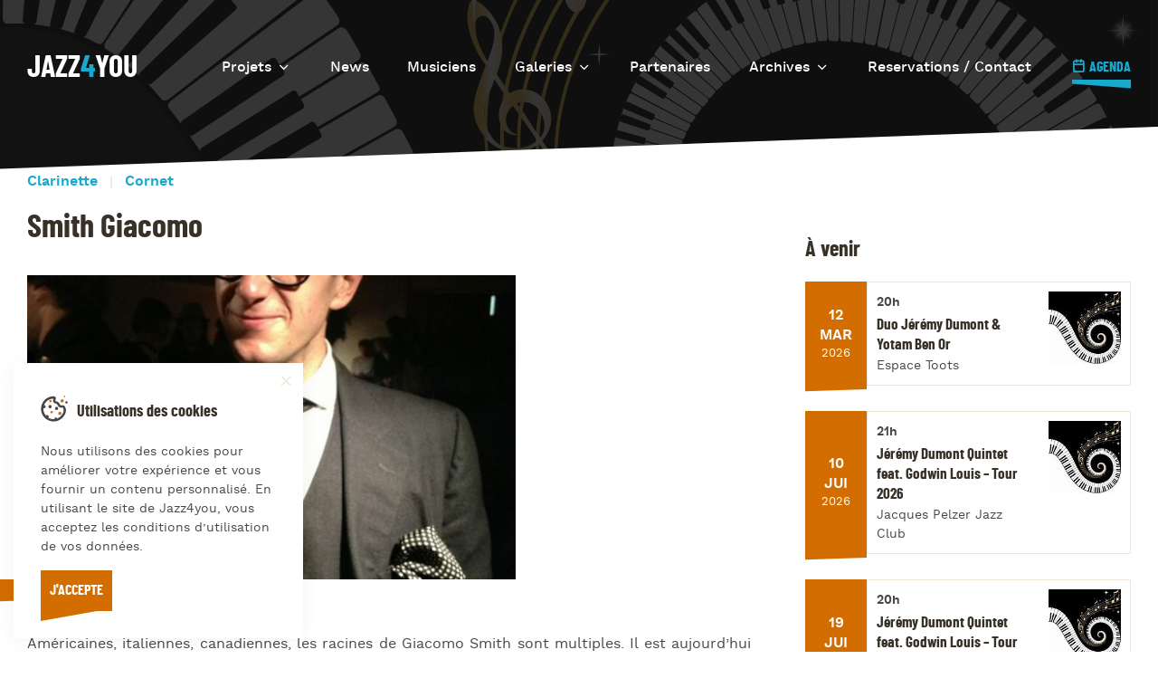

--- FILE ---
content_type: text/html; charset=UTF-8
request_url: https://www.jazz4you.be/profil-musicien/smith-giacomo/
body_size: 7222
content:
<!doctype html>
<html class="no-js" lang="fr-BE">
<head>
    <meta charset="UTF-8">
    <meta name="viewport" content="width=device-width, initial-scale=1">
    <link rel="profile" href="http://gmpg.org/xfn/11">
    <link rel="shortcut icon" type="image/png" href="https://www.jazz4you.be/app/themes/jazz4you/assets/images/layout/favicon-144x144.png" sizes="144x144">
    <link rel="shortcut icon" type="image/x-icon" href="https://www.jazz4you.be/app/themes/jazz4you/assets/images/layout/favicon.ico" >

    <meta name='robots' content='index, follow, max-image-preview:large, max-snippet:-1, max-video-preview:-1' />
	<style>img:is([sizes="auto" i], [sizes^="auto," i]) { contain-intrinsic-size: 3000px 1500px }</style>
	
	<!-- This site is optimized with the Yoast SEO plugin v22.2 - https://yoast.com/wordpress/plugins/seo/ -->
	<title>Smith Giacomo - Jazz4you</title>
	<link rel="canonical" href="https://jazz4you.be/profil-musicien/smith-giacomo/" />
	<meta property="og:locale" content="fr_FR" />
	<meta property="og:type" content="article" />
	<meta property="og:title" content="Smith Giacomo - Jazz4you" />
	<meta property="og:description" content="Américaines, italiennes, canadiennes, les racines de Giacomo Smith sont multiples. Il est aujourd’hui considéré comme le sel de la nouvelle vague swing qui traverse la scène londonienne et a même joué au Royal Albert Hall. Jouant aussi bien du swing manouche que de la soul, Giacomo Smith et sa clarinette emmènent les auditeurs sur les [&hellip;]" />
	<meta property="og:url" content="https://jazz4you.be/profil-musicien/smith-giacomo/" />
	<meta property="og:site_name" content="Jazz4you" />
	<meta property="og:image" content="https://jazz4you.be/app/uploads/2014/09/Giacomo-Smith-600x400.jpg" />
	<meta property="og:image:width" content="768" />
	<meta property="og:image:height" content="1024" />
	<meta property="og:image:type" content="image/jpeg" />
	<meta name="twitter:card" content="summary_large_image" />
	<script type="application/ld+json" class="yoast-schema-graph">{"@context":"https://schema.org","@graph":[{"@type":"WebPage","@id":"https://jazz4you.be/profil-musicien/smith-giacomo/","url":"https://jazz4you.be/profil-musicien/smith-giacomo/","name":"Smith Giacomo - Jazz4you","isPartOf":{"@id":"https://jazz4you.be/#website"},"primaryImageOfPage":{"@id":"https://jazz4you.be/profil-musicien/smith-giacomo/#primaryimage"},"image":{"@id":"https://jazz4you.be/profil-musicien/smith-giacomo/#primaryimage"},"thumbnailUrl":"https://www.jazz4you.be/app/uploads/2014/09/Giacomo-Smith-600x400.jpg","datePublished":"2014-09-15T11:16:38+00:00","dateModified":"2014-09-15T11:16:38+00:00","breadcrumb":{"@id":"https://jazz4you.be/profil-musicien/smith-giacomo/#breadcrumb"},"inLanguage":"fr-BE","potentialAction":[{"@type":"ReadAction","target":["https://jazz4you.be/profil-musicien/smith-giacomo/"]}]},{"@type":"ImageObject","inLanguage":"fr-BE","@id":"https://jazz4you.be/profil-musicien/smith-giacomo/#primaryimage","url":"https://www.jazz4you.be/app/uploads/2014/09/Giacomo-Smith-600x400.jpg","contentUrl":"https://www.jazz4you.be/app/uploads/2014/09/Giacomo-Smith-600x400.jpg","width":768,"height":1024},{"@type":"BreadcrumbList","@id":"https://jazz4you.be/profil-musicien/smith-giacomo/#breadcrumb","itemListElement":[{"@type":"ListItem","position":1,"name":"Home","item":"https://jazz4you.be/"},{"@type":"ListItem","position":2,"name":"Artistes","item":"https://www.jazz4you.be/profil-musicien/"},{"@type":"ListItem","position":3,"name":"Smith Giacomo"}]},{"@type":"WebSite","@id":"https://jazz4you.be/#website","url":"https://jazz4you.be/","name":"Jazz4you","description":"Découvrez les nouveaux talents de la scène Jazz en Belgique","publisher":{"@id":"https://jazz4you.be/#organization"},"potentialAction":[{"@type":"SearchAction","target":{"@type":"EntryPoint","urlTemplate":"https://jazz4you.be/?s={search_term_string}"},"query-input":"required name=search_term_string"}],"inLanguage":"fr-BE"},{"@type":"Organization","@id":"https://jazz4you.be/#organization","name":"Jazz4you","url":"https://jazz4you.be/","logo":{"@type":"ImageObject","inLanguage":"fr-BE","@id":"https://jazz4you.be/#/schema/logo/image/","url":"https://www.jazz4you.be/app/uploads/2023/01/Jazz4you-logo-600x400.jpg","contentUrl":"https://www.jazz4you.be/app/uploads/2023/01/Jazz4you-logo-600x400.jpg","width":914,"height":1024,"caption":"Jazz4you"},"image":{"@id":"https://jazz4you.be/#/schema/logo/image/"}}]}</script>
	<!-- / Yoast SEO plugin. -->


<link rel="alternate" type="application/rss+xml" title="Jazz4you &raquo; Flux" href="https://www.jazz4you.be/feed/" />
<link rel="alternate" type="application/rss+xml" title="Jazz4you &raquo; Flux des commentaires" href="https://www.jazz4you.be/comments/feed/" />
<style id='classic-theme-styles-inline-css'>
/*! This file is auto-generated */
.wp-block-button__link{color:#fff;background-color:#32373c;border-radius:9999px;box-shadow:none;text-decoration:none;padding:calc(.667em + 2px) calc(1.333em + 2px);font-size:1.125em}.wp-block-file__button{background:#32373c;color:#fff;text-decoration:none}
</style>
<style id='global-styles-inline-css'>
:root{--wp--preset--aspect-ratio--square: 1;--wp--preset--aspect-ratio--4-3: 4/3;--wp--preset--aspect-ratio--3-4: 3/4;--wp--preset--aspect-ratio--3-2: 3/2;--wp--preset--aspect-ratio--2-3: 2/3;--wp--preset--aspect-ratio--16-9: 16/9;--wp--preset--aspect-ratio--9-16: 9/16;--wp--preset--color--black: #000000;--wp--preset--color--cyan-bluish-gray: #abb8c3;--wp--preset--color--white: #ffffff;--wp--preset--color--pale-pink: #f78da7;--wp--preset--color--vivid-red: #cf2e2e;--wp--preset--color--luminous-vivid-orange: #ff6900;--wp--preset--color--luminous-vivid-amber: #fcb900;--wp--preset--color--light-green-cyan: #7bdcb5;--wp--preset--color--vivid-green-cyan: #00d084;--wp--preset--color--pale-cyan-blue: #8ed1fc;--wp--preset--color--vivid-cyan-blue: #0693e3;--wp--preset--color--vivid-purple: #9b51e0;--wp--preset--gradient--vivid-cyan-blue-to-vivid-purple: linear-gradient(135deg,rgba(6,147,227,1) 0%,rgb(155,81,224) 100%);--wp--preset--gradient--light-green-cyan-to-vivid-green-cyan: linear-gradient(135deg,rgb(122,220,180) 0%,rgb(0,208,130) 100%);--wp--preset--gradient--luminous-vivid-amber-to-luminous-vivid-orange: linear-gradient(135deg,rgba(252,185,0,1) 0%,rgba(255,105,0,1) 100%);--wp--preset--gradient--luminous-vivid-orange-to-vivid-red: linear-gradient(135deg,rgba(255,105,0,1) 0%,rgb(207,46,46) 100%);--wp--preset--gradient--very-light-gray-to-cyan-bluish-gray: linear-gradient(135deg,rgb(238,238,238) 0%,rgb(169,184,195) 100%);--wp--preset--gradient--cool-to-warm-spectrum: linear-gradient(135deg,rgb(74,234,220) 0%,rgb(151,120,209) 20%,rgb(207,42,186) 40%,rgb(238,44,130) 60%,rgb(251,105,98) 80%,rgb(254,248,76) 100%);--wp--preset--gradient--blush-light-purple: linear-gradient(135deg,rgb(255,206,236) 0%,rgb(152,150,240) 100%);--wp--preset--gradient--blush-bordeaux: linear-gradient(135deg,rgb(254,205,165) 0%,rgb(254,45,45) 50%,rgb(107,0,62) 100%);--wp--preset--gradient--luminous-dusk: linear-gradient(135deg,rgb(255,203,112) 0%,rgb(199,81,192) 50%,rgb(65,88,208) 100%);--wp--preset--gradient--pale-ocean: linear-gradient(135deg,rgb(255,245,203) 0%,rgb(182,227,212) 50%,rgb(51,167,181) 100%);--wp--preset--gradient--electric-grass: linear-gradient(135deg,rgb(202,248,128) 0%,rgb(113,206,126) 100%);--wp--preset--gradient--midnight: linear-gradient(135deg,rgb(2,3,129) 0%,rgb(40,116,252) 100%);--wp--preset--font-size--small: 13px;--wp--preset--font-size--medium: 20px;--wp--preset--font-size--large: 36px;--wp--preset--font-size--x-large: 42px;--wp--preset--spacing--20: 0.44rem;--wp--preset--spacing--30: 0.67rem;--wp--preset--spacing--40: 1rem;--wp--preset--spacing--50: 1.5rem;--wp--preset--spacing--60: 2.25rem;--wp--preset--spacing--70: 3.38rem;--wp--preset--spacing--80: 5.06rem;--wp--preset--shadow--natural: 6px 6px 9px rgba(0, 0, 0, 0.2);--wp--preset--shadow--deep: 12px 12px 50px rgba(0, 0, 0, 0.4);--wp--preset--shadow--sharp: 6px 6px 0px rgba(0, 0, 0, 0.2);--wp--preset--shadow--outlined: 6px 6px 0px -3px rgba(255, 255, 255, 1), 6px 6px rgba(0, 0, 0, 1);--wp--preset--shadow--crisp: 6px 6px 0px rgba(0, 0, 0, 1);}:where(.is-layout-flex){gap: 0.5em;}:where(.is-layout-grid){gap: 0.5em;}body .is-layout-flex{display: flex;}.is-layout-flex{flex-wrap: wrap;align-items: center;}.is-layout-flex > :is(*, div){margin: 0;}body .is-layout-grid{display: grid;}.is-layout-grid > :is(*, div){margin: 0;}:where(.wp-block-columns.is-layout-flex){gap: 2em;}:where(.wp-block-columns.is-layout-grid){gap: 2em;}:where(.wp-block-post-template.is-layout-flex){gap: 1.25em;}:where(.wp-block-post-template.is-layout-grid){gap: 1.25em;}.has-black-color{color: var(--wp--preset--color--black) !important;}.has-cyan-bluish-gray-color{color: var(--wp--preset--color--cyan-bluish-gray) !important;}.has-white-color{color: var(--wp--preset--color--white) !important;}.has-pale-pink-color{color: var(--wp--preset--color--pale-pink) !important;}.has-vivid-red-color{color: var(--wp--preset--color--vivid-red) !important;}.has-luminous-vivid-orange-color{color: var(--wp--preset--color--luminous-vivid-orange) !important;}.has-luminous-vivid-amber-color{color: var(--wp--preset--color--luminous-vivid-amber) !important;}.has-light-green-cyan-color{color: var(--wp--preset--color--light-green-cyan) !important;}.has-vivid-green-cyan-color{color: var(--wp--preset--color--vivid-green-cyan) !important;}.has-pale-cyan-blue-color{color: var(--wp--preset--color--pale-cyan-blue) !important;}.has-vivid-cyan-blue-color{color: var(--wp--preset--color--vivid-cyan-blue) !important;}.has-vivid-purple-color{color: var(--wp--preset--color--vivid-purple) !important;}.has-black-background-color{background-color: var(--wp--preset--color--black) !important;}.has-cyan-bluish-gray-background-color{background-color: var(--wp--preset--color--cyan-bluish-gray) !important;}.has-white-background-color{background-color: var(--wp--preset--color--white) !important;}.has-pale-pink-background-color{background-color: var(--wp--preset--color--pale-pink) !important;}.has-vivid-red-background-color{background-color: var(--wp--preset--color--vivid-red) !important;}.has-luminous-vivid-orange-background-color{background-color: var(--wp--preset--color--luminous-vivid-orange) !important;}.has-luminous-vivid-amber-background-color{background-color: var(--wp--preset--color--luminous-vivid-amber) !important;}.has-light-green-cyan-background-color{background-color: var(--wp--preset--color--light-green-cyan) !important;}.has-vivid-green-cyan-background-color{background-color: var(--wp--preset--color--vivid-green-cyan) !important;}.has-pale-cyan-blue-background-color{background-color: var(--wp--preset--color--pale-cyan-blue) !important;}.has-vivid-cyan-blue-background-color{background-color: var(--wp--preset--color--vivid-cyan-blue) !important;}.has-vivid-purple-background-color{background-color: var(--wp--preset--color--vivid-purple) !important;}.has-black-border-color{border-color: var(--wp--preset--color--black) !important;}.has-cyan-bluish-gray-border-color{border-color: var(--wp--preset--color--cyan-bluish-gray) !important;}.has-white-border-color{border-color: var(--wp--preset--color--white) !important;}.has-pale-pink-border-color{border-color: var(--wp--preset--color--pale-pink) !important;}.has-vivid-red-border-color{border-color: var(--wp--preset--color--vivid-red) !important;}.has-luminous-vivid-orange-border-color{border-color: var(--wp--preset--color--luminous-vivid-orange) !important;}.has-luminous-vivid-amber-border-color{border-color: var(--wp--preset--color--luminous-vivid-amber) !important;}.has-light-green-cyan-border-color{border-color: var(--wp--preset--color--light-green-cyan) !important;}.has-vivid-green-cyan-border-color{border-color: var(--wp--preset--color--vivid-green-cyan) !important;}.has-pale-cyan-blue-border-color{border-color: var(--wp--preset--color--pale-cyan-blue) !important;}.has-vivid-cyan-blue-border-color{border-color: var(--wp--preset--color--vivid-cyan-blue) !important;}.has-vivid-purple-border-color{border-color: var(--wp--preset--color--vivid-purple) !important;}.has-vivid-cyan-blue-to-vivid-purple-gradient-background{background: var(--wp--preset--gradient--vivid-cyan-blue-to-vivid-purple) !important;}.has-light-green-cyan-to-vivid-green-cyan-gradient-background{background: var(--wp--preset--gradient--light-green-cyan-to-vivid-green-cyan) !important;}.has-luminous-vivid-amber-to-luminous-vivid-orange-gradient-background{background: var(--wp--preset--gradient--luminous-vivid-amber-to-luminous-vivid-orange) !important;}.has-luminous-vivid-orange-to-vivid-red-gradient-background{background: var(--wp--preset--gradient--luminous-vivid-orange-to-vivid-red) !important;}.has-very-light-gray-to-cyan-bluish-gray-gradient-background{background: var(--wp--preset--gradient--very-light-gray-to-cyan-bluish-gray) !important;}.has-cool-to-warm-spectrum-gradient-background{background: var(--wp--preset--gradient--cool-to-warm-spectrum) !important;}.has-blush-light-purple-gradient-background{background: var(--wp--preset--gradient--blush-light-purple) !important;}.has-blush-bordeaux-gradient-background{background: var(--wp--preset--gradient--blush-bordeaux) !important;}.has-luminous-dusk-gradient-background{background: var(--wp--preset--gradient--luminous-dusk) !important;}.has-pale-ocean-gradient-background{background: var(--wp--preset--gradient--pale-ocean) !important;}.has-electric-grass-gradient-background{background: var(--wp--preset--gradient--electric-grass) !important;}.has-midnight-gradient-background{background: var(--wp--preset--gradient--midnight) !important;}.has-small-font-size{font-size: var(--wp--preset--font-size--small) !important;}.has-medium-font-size{font-size: var(--wp--preset--font-size--medium) !important;}.has-large-font-size{font-size: var(--wp--preset--font-size--large) !important;}.has-x-large-font-size{font-size: var(--wp--preset--font-size--x-large) !important;}
:where(.wp-block-post-template.is-layout-flex){gap: 1.25em;}:where(.wp-block-post-template.is-layout-grid){gap: 1.25em;}
:where(.wp-block-columns.is-layout-flex){gap: 2em;}:where(.wp-block-columns.is-layout-grid){gap: 2em;}
:root :where(.wp-block-pullquote){font-size: 1.5em;line-height: 1.6;}
</style>
<link rel='stylesheet' id='cask-select2-css' href='https://www.jazz4you.be/app/mu-plugins/cask/source/assets/vendor/select2/css/select2.min.css?ver=6.8.1' media='all' />
<link rel='stylesheet' id='fancybox-style-css' href='https://www.jazz4you.be/app/themes/jazz4you/assets/vendor/fancybox/jquery.fancybox.min.css?ver=6.8.1' media='all' />
<link rel='stylesheet' id='swiper-style-css' href='https://www.jazz4you.be/app/themes/jazz4you/assets/vendor/swiper/swiper.min.css?ver=6.8.1' media='all' />
<link rel='stylesheet' id='jazz4you-style-css' href='https://www.jazz4you.be/app/themes/jazz4you/style.css?ver=20200727' media='all' />
<link rel='stylesheet' id='jazz4you-debug-fonts-css' href='https://www.jazz4you.be/app/themes/jazz4you/debug/fonts.css?ver=20200727' media='all' />
<link rel='stylesheet' id='jazz4you-main-css' href='https://www.jazz4you.be/app/themes/jazz4you/assets/css/jazz4you.css?ver=20200727' media='all' />
<link rel='stylesheet' id='print-css' href='https://www.jazz4you.be/app/themes/jazz4you/assets/css/print.css?ver=20200727' media='print' />
<script src="https://www.jazz4you.be/wordpress/wp-includes/js/jquery/jquery.min.js?ver=3.7.1" id="jquery-core-js"></script>
<script src="https://www.jazz4you.be/wordpress/wp-includes/js/jquery/jquery-migrate.min.js?ver=3.4.1" id="jquery-migrate-js"></script>
<script src="https://www.jazz4you.be/app/mu-plugins/cask/source/assets/vendor/select2/js/select2.min.js?ver=6.8.1" id="cask-select2-js"></script>
<script id="cask-public-js-extra">
/* <![CDATA[ */
var caskL10n = {"constants":{"cask_url":"https:\/\/www.jazz4you.be\/app\/mu-plugins\/cask\/source\/","cask_version":"1.5.1","cask_domain":"cask","cask_directory":"\/var\/www\/vhosts\/jazz4you.be\/httpdocs\/app\/mu-plugins\/cask\/source\/","cask_ajax_url":"https:\/\/www.jazz4you.be\/wordpress\/wp-admin\/admin-ajax.php?cask=true"},"contact":{"status":{"success":"The status for this message has been updated"}}};
/* ]]> */
</script>
<script src="https://www.jazz4you.be/app/mu-plugins/cask/source/assets/js/public.js?ver=1.5.1" id="cask-public-js"></script>
<link rel="https://api.w.org/" href="https://www.jazz4you.be/wp-json/" />
<link rel='shortlink' href='https://www.jazz4you.be/?p=1809' />
<link rel="alternate" title="oEmbed (JSON)" type="application/json+oembed" href="https://www.jazz4you.be/wp-json/oembed/1.0/embed?url=https%3A%2F%2Fwww.jazz4you.be%2Fprofil-musicien%2Fsmith-giacomo%2F" />
<link rel="alternate" title="oEmbed (XML)" type="text/xml+oembed" href="https://www.jazz4you.be/wp-json/oembed/1.0/embed?url=https%3A%2F%2Fwww.jazz4you.be%2Fprofil-musicien%2Fsmith-giacomo%2F&#038;format=xml" />

    <script>document.documentElement.classList.remove( 'no-js' );</script>
</head><body class="wp-singular artist-template-default single single-artist postid-1809 wp-theme-jazz4you">
    <div id="site-wrap">
        <header id="site-header" class="site-header">
    <div class="wrapper inner">
        <div class="header-main">
            <a class="site-title" href="https://www.jazz4you.be/" title="Revenir à la page d'accueil">Jazz<span>4</span>you</a>

            <div class="site-navigation">
                <button class="site-navigation-toggle hamburger" data-action="main-menu-toggle">
                    <span class="line"></span>
                </button>

                                <nav class="site-nav">
                <ul id="site-main-menu" class="menu"><li  class="menu-item menu-item-type-custom menu-item-object-custom menu-item-has-children"><span>Projets</span></a><button class="sub-menu-toggle" title="Afficher le sous-menu"><span class="icon icon-bottom" aria-hidden="true"></span></button>
<ul class="sub-menu">
	<li  class="menu-item menu-item-type-post_type menu-item-object-page"><a href="https://www.jazz4you.be/projets/introduction/"><span>Introduction</span></a></li>
	<li  class="menu-item menu-item-type-post_type menu-item-object-page"><a href="https://www.jazz4you.be/projets/resurection/"><span>Resurrection</span></a></li>
	<li  class="menu-item menu-item-type-post_type menu-item-object-page"><a href="https://www.jazz4you.be/projets/eretz/"><span>Eretz</span></a></li>
</ul>
</li>
<li  class="menu-item menu-item-type-post_type menu-item-object-page current_page_parent"><a href="https://www.jazz4you.be/news/"><span>News</span></a></li>
<li  class="menu-item menu-item-type-post_type menu-item-object-page"><a href="https://www.jazz4you.be/musiciens/"><span>Musiciens</span></a></li>
<li  class="menu-item menu-item-type-custom menu-item-object-custom menu-item-has-children"><span>Galeries</span></a><button class="sub-menu-toggle" title="Afficher le sous-menu"><span class="icon icon-bottom" aria-hidden="true"></span></button>
<ul class="sub-menu">
	<li  class="menu-item menu-item-type-post_type menu-item-object-page"><a href="https://www.jazz4you.be/galerie/galerie-photos/"><span>Galerie photos</span></a></li>
	<li  class="menu-item menu-item-type-post_type menu-item-object-page"><a href="https://www.jazz4you.be/galerie/galerie-videos/"><span>Galerie Vidéos</span></a></li>
</ul>
</li>
<li  class="menu-item menu-item-type-post_type menu-item-object-page"><a href="https://www.jazz4you.be/nos-partenaires/"><span>Partenaires</span></a></li>
<li  class="menu-item menu-item-type-custom menu-item-object-custom menu-item-has-children"><span>Archives</span></a><button class="sub-menu-toggle" title="Afficher le sous-menu"><span class="icon icon-bottom" aria-hidden="true"></span></button>
<ul class="sub-menu">
	<li  class="menu-item menu-item-type-post_type menu-item-object-page"><a href="https://www.jazz4you.be/projets/le-jazz-sinvite/"><span>Le Jazz s’invite…</span></a></li>
	<li  class="menu-item menu-item-type-post_type menu-item-object-page"><a href="https://www.jazz4you.be/full-circle/"><span>Full Circle</span></a></li>
	<li  class="menu-item menu-item-type-post_type menu-item-object-page"><a href="https://www.jazz4you.be/journee-internationale-du-jazz/"><span>Journée Internationale du Jazz</span></a></li>
	<li  class="menu-item menu-item-type-post_type menu-item-object-page"><a href="https://www.jazz4you.be/projets/jazz-a-uccle/"><span>Jazz à Uccle</span></a></li>
	<li  class="menu-item menu-item-type-post_type menu-item-object-page"><a href="https://www.jazz4you.be/limprimerie-le-6-6-6/"><span>L’Imprimerie / Le 6.6.6.</span></a></li>
	<li  class="menu-item menu-item-type-post_type menu-item-object-page"><a href="https://www.jazz4you.be/le-onze-quatre-vingt/"><span>Le Onze Quatre-vingt</span></a></li>
	<li  class="menu-item menu-item-type-post_type menu-item-object-page"><a href="https://www.jazz4you.be/diner-jazz/"><span>Dîner Jazz</span></a></li>
	<li  class="menu-item menu-item-type-post_type menu-item-object-page"><a href="https://www.jazz4you.be/los-a-moelle/"><span>L’Os à Moelle</span></a></li>
	<li  class="menu-item menu-item-type-post_type menu-item-object-page"><a href="https://www.jazz4you.be/jazz-nights/"><span>Jazz Nights</span></a></li>
	<li  class="menu-item menu-item-type-post_type menu-item-object-page"><a href="https://www.jazz4you.be/les-midis-jazz/"><span>Les Midis-Jazz</span></a></li>
	<li  class="menu-item menu-item-type-post_type menu-item-object-page"><a href="https://www.jazz4you.be/jazz-au-pavillon/"><span>Jazz au Pavillon</span></a></li>
	<li  class="menu-item menu-item-type-post_type menu-item-object-page"><a href="https://www.jazz4you.be/jazz-jam-at-cbg/"><span>Jazz &#038; Jam at CBG</span></a></li>
</ul>
</li>
<li  class="menu-item menu-item-type-post_type menu-item-object-page"><a href="https://www.jazz4you.be/contact/"><span>Reservations / Contact</span></a></li>
</ul>                    <div class="button-border scheme-blue button-agenda"><a href="/agenda">Agenda <span class="border"></span></a></div>
                </nav>
                            </div>
        </div>
    </div>
    </header>        <main class="site-main"><div id="page">
    <div class="wrapper inner">
        <div class="layout layout-sidebar">
            <div class="layout-main">
                <article id="artist-1809" class="artist-page">
                    <header class="page-header">
                                                <div class="categories-list-wrapper">
                            <ul class="categories-list">
                                                            <li>
                                    <a href="https://www.jazz4you.be/categorie-artiste/clarinette/" title="Voir tous les artistes dans : clarinette">Clarinette</a>
                                </li>
                                                            <li>
                                    <a href="https://www.jazz4you.be/categorie-artiste/cornet/" title="Voir tous les artistes dans : cornet">Cornet</a>
                                </li>
                                                        </ul>
                        </div>
                                                <h1 class="page-title">Smith Giacomo</h1>
                                                <figure class="page-hero">
                            <img width="557" height="347" src="https://www.jazz4you.be/app/uploads/2014/09/Giacomo-Smith-557x347.jpg" class="attachment-artist-hero size-artist-hero" alt="" decoding="async" loading="lazy" />                                                    </figure>
                                            </header>
                                        <div class="page-content">
                        <div class="rte"><p style="text-align: justify;">Américaines, italiennes, canadiennes, les racines de Giacomo Smith sont multiples. Il est aujourd’hui considéré comme le sel de la nouvelle vague swing qui traverse la scène londonienne et a même joué au Royal Albert Hall. Jouant aussi bien du swing manouche que de la soul, Giacomo Smith et sa clarinette emmènent les auditeurs sur les pas de Sidney Bechet, Django Reinhardt mais avec une petite touche de techniques de jazz bien modernes.</p>
</div>
                    </div>
                                    </article>
                <a class="button button-border button-back scheme-blue" href="https://www.jazz4you.be/musiciens/" title="Retour à la liste des artistes">
                    <span class="icon icon-previous" aria-hidden="true"></span>
                    Retour à la liste des artistes                    <span class="border"></span>
                </a>
            </div>
            <div class="layout-side">
                ﻿<div class="sidebar">
    <h2 class="sidebar-title">À venir</h2>
    <ul class="events-list">
                <li><a class="event-card-link small" href="https://www.jazz4you.be/agenda/duo-jeremy-dumont-yotam-ben-or/" title="Lire la suite : Duo Jérémy Dumont &#038; Yotam Ben Or">
    <article id="event-5189" class="event-card small with-thumbnail post-5189 event type-event status-publish hentry event-category-concert event-tag-jazz4you event-tag-jeremy-dumont event-tag-yotam-ben-or">
                <div class="card-metas date">
            <span class="card-meta day">12</span>
            <span class="card-meta month">Mar</span>
            <span class="card-meta year">2026</span>
        </div>
                <div class="card-content">
            <header class="card-header card-metas time">
                                <span class="card-meta start-time">20h</span>
                                                <h3 class="card-title">Duo Jérémy Dumont &#038; Yotam Ben Or</h3>
                                <address class="card-meta location">Espace Toots</address>
                            </header>
                        <figure class="card-thumbnail">
                <img width="150" height="150" src="https://www.jazz4you.be/app/uploads/2020/02/logo-recadré-pour-le-site-300x300-1-e1595845317470.jpg" class="attachment-thumbnail size-thumbnail" alt="" decoding="async" />            </figure>
                    </div>
    </article>
</a></li>
                <li><a class="event-card-link small" href="https://www.jazz4you.be/agenda/jeremy-dumont-quartet-2/" title="Lire la suite : Jérémy Dumont Quintet feat. Godwin Louis &#8211; Tour 2026">
    <article id="event-5190" class="event-card small with-thumbnail post-5190 event type-event status-publish hentry event-category-concert event-tag-alon-near event-tag-godwin-louis event-tag-harvel-nakundi event-tag-jazz4you event-tag-jean-paul-estievenart event-tag-jeremy-dumont">
                <div class="card-metas date">
            <span class="card-meta day">10</span>
            <span class="card-meta month">Jui</span>
            <span class="card-meta year">2026</span>
        </div>
                <div class="card-content">
            <header class="card-header card-metas time">
                                <span class="card-meta start-time">21h</span>
                                                <h3 class="card-title">Jérémy Dumont Quintet feat. Godwin Louis &#8211; Tour 2026</h3>
                                <address class="card-meta location">Jacques Pelzer Jazz Club</address>
                            </header>
                        <figure class="card-thumbnail">
                <img width="150" height="150" src="https://www.jazz4you.be/app/uploads/2020/02/logo-recadré-pour-le-site-300x300-1-e1595845317470.jpg" class="attachment-thumbnail size-thumbnail" alt="" decoding="async" />            </figure>
                    </div>
    </article>
</a></li>
                <li><a class="event-card-link small" href="https://www.jazz4you.be/agenda/jeremy-dumont-quintet-feat-godwin-louis-tour-2026/" title="Lire la suite : Jérémy Dumont Quintet feat. Godwin Louis &#8211; Tour 2026">
    <article id="event-5191" class="event-card small with-thumbnail post-5191 event type-event status-publish hentry event-category-concert event-tag-alon-near event-tag-godwin-louis event-tag-harvel-nakundi event-tag-jazz4you event-tag-jean-paul-estievenart event-tag-jeremy-dumont">
                <div class="card-metas date">
            <span class="card-meta day">19</span>
            <span class="card-meta month">Jui</span>
            <span class="card-meta year">2026</span>
        </div>
                <div class="card-content">
            <header class="card-header card-metas time">
                                <span class="card-meta start-time">20h</span>
                                                <h3 class="card-title">Jérémy Dumont Quintet feat. Godwin Louis &#8211; Tour 2026</h3>
                                <address class="card-meta location">Ladbroke Hall</address>
                            </header>
                        <figure class="card-thumbnail">
                <img width="150" height="150" src="https://www.jazz4you.be/app/uploads/2020/02/logo-recadré-pour-le-site-300x300-1-e1595845317470.jpg" class="attachment-thumbnail size-thumbnail" alt="" decoding="async" />            </figure>
                    </div>
    </article>
</a></li>
            </ul>
    <a class="button button-border scheme-blue has-icon-left" href="/agenda" title="Cliquer pour voir l’agenda complet"><span class="icon icon-calendar" aria-hidden="true"></span>Voir l'agenda<span class="border"></span></a>
</div>
            </div>
        </div>
    </div>
</div>
        </main>
        <footer id="site-footer">
            <div class="wrapper inner">
                <div class="footer-top">
                    <div class="footer-col footer-logo">
                        <a class="site-title" href="https://www.jazz4you.be/" title="Revenir à la page d'accueil">Jazz<span>4</span>you</a>
                    </div>
                                        <div class="footer-col social-networks">
                        <h3 class="footer-title">Suivez-nous sur</h3>
                        <ul class="social-networks-list">
                                                        <li><a class="icon icon-facebook" href="https://fr-fr.facebook.com/jazz4you.be/" target="_blank" rel="nofollow" title="Suivez-nous sur Facebook"></a></li>
                                                                                    <li><a class="icon icon-instagram" href="https://www.instagram.com/jazz4you.be/" target="_blank" rel="nofollow" title="Nous suivre sur Instagram"></a></li>
                                                    </ul>
                    </div>
                                    </div>
                <div class="footer-bottom">
                    <div class="footer-col">
                        <span class="terms-copy">&copy; Jazz4you 2019 &ndash; 2026 Tous droits réservés</span>
                    </div>
                    <div class="footer-col">
                                                <nav class="terms-nav">
                        <ul id="menu-menu-legal" class="legal-menu"><li id="menu-item-4181" class="menu-item menu-item-type-post_type menu-item-object-page menu-item-privacy-policy menu-item-4181"><a rel="privacy-policy" href="https://www.jazz4you.be/declaration-de-confidentialite/">Déclaration de confidentialité</a></li>
<li id="menu-item-4182" class="menu-item menu-item-type-post_type menu-item-object-page menu-item-4182"><a href="https://www.jazz4you.be/utilisation-des-cookies/">Cookies</a></li>
<li id="menu-item-4184" class="menu-item menu-item-type-post_type menu-item-object-page menu-item-4184"><a href="https://www.jazz4you.be/note-particuliere-sur-la-notion-de-consentement-explicite/">RGPD &#038; consentement</a></li>
<li id="menu-item-4183" class="menu-item menu-item-type-post_type menu-item-object-page menu-item-4183"><a href="https://www.jazz4you.be/conditions-generales-dutilisation-du-site-web/">Conditions générales d’utilisation</a></li>
</ul>                        </nav>
                                            </div>
                    <div class="footer-col site-madeby">
                        <a id="madeby-reaklab" href="https://www.reaklab.com" rel="nofollow" target="_blank" title="Reaklab, agence digital basée à Mons, Belgique, construit des expériences web depuis 2010">
                            <img src="https://www.jazz4you.be/app/themes/jazz4you/assets/images/layout/logo-reaklab.svg" alt="Tricoté main avec amour par Reaklab" />
                        </a>
                    </div>
                </div>
            </div>
	</footer>
        <script type="speculationrules">
{"prefetch":[{"source":"document","where":{"and":[{"href_matches":"\/*"},{"not":{"href_matches":["\/wordpress\/wp-*.php","\/wordpress\/wp-admin\/*","\/app\/uploads\/*","\/app\/*","\/app\/plugins\/*","\/app\/themes\/jazz4you\/*","\/*\\?(.+)"]}},{"not":{"selector_matches":"a[rel~=\"nofollow\"]"}},{"not":{"selector_matches":".no-prefetch, .no-prefetch a"}}]},"eagerness":"conservative"}]}
</script>
<script src="https://www.jazz4you.be/app/plugins/jazz4you/assets/vendor/cookie/js.cookie.min.js?ver=0.9.1" id="jazz4you-cookies-js"></script>
<script src="https://www.jazz4you.be/app/plugins/jazz4you/assets/js/public.min.js?ver=0.9.1" id="jazz4you-public-js"></script>
<script src="https://www.jazz4you.be/app/themes/jazz4you/assets/vendor/swiper/swiper.min.js?ver=20200727" id="swiper-js"></script>
<script src="https://www.jazz4you.be/app/themes/jazz4you/assets/vendor/fancybox/jquery.fancybox.min.js?ver=20200727" id="fancybox-js"></script>
<script src="https://www.jazz4you.be/app/themes/jazz4you/assets/vendor/fitvids/jquery.fitvids.js?ver=20200727" id="fitvids-js"></script>
<script src="https://www.jazz4you.be/wordpress/wp-includes/js/hoverIntent.min.js?ver=1.10.2" id="hoverIntent-js"></script>
<script src="https://www.jazz4you.be/app/themes/jazz4you/assets/vendor/polyfill/clip-path.min.js?ver=20200727" id="clip-path-js"></script>
<script id="jazz4you-script-js-extra">
/* <![CDATA[ */
var jazz4you_i18n = {"template_directory_uri":"https:\/\/www.jazz4you.be\/app\/themes\/jazz4you","scrollable_text":"Scroller \u00e0 gauche et \u00e0 droite"};
/* ]]> */
</script>
<script src="https://www.jazz4you.be/app/themes/jazz4you/assets/js/main.min.js?ver=20200727" id="jazz4you-script-js"></script>
<div id="cookies-bar" class="cookies-bar" style="display: none">
    <button class="button-close icon icon-close" aria-hidden="true"></button>
    <div class="cookies-title-wrapper">
        <img id="icon-cookies" class="icon-cookies" src="https://www.jazz4you.be/app/themes/jazz4you/assets/images/icon-cookies.svg" alt="Cookie">
        <h3 class="cookies-title">Utilisations des cookies</h3>
    </div>
    <div class="cookies-description">
    	<p>Nous utilisons des cookies pour améliorer votre expérience et vous fournir un contenu personnalisé. En utilisant le site de Jazz4you, vous acceptez les conditions d’utilisation de vos données.</p>
    	    </div>
        <button type="button" class="button button-secondary accept-cookies-usage" value="J'accepte" name="cookies" id="cookies">
        <span class="text">J'accepte</span>
    </button>
    </div>    </div>
</body>
</html>


--- FILE ---
content_type: text/css
request_url: https://www.jazz4you.be/app/themes/jazz4you/style.css?ver=20200727
body_size: 32
content:
/*
Theme Name: Jazz4you
Theme URI: https://www.jazz4you.be
Description: Jazz4you : Discover the new talents of the Jazz scene in Belgium.
Author: Reaklab
Version: 1.0.0
Text Domain: jazz4you
*/

--- FILE ---
content_type: image/svg+xml
request_url: https://www.jazz4you.be/app/themes/jazz4you/assets/images/layout/jazz4you-illustration-opacity.svg
body_size: 188183
content:
<svg xmlns="http://www.w3.org/2000/svg" width="1200" height="1131" viewBox="0 0 1200 1131">
  <defs>
    <linearGradient id="jazz4you-illustration-opacity-a" x1="-.019%" x2="99.899%" y1="50.001%" y2="50.001%">
      <stop offset="10.17%" stop-color="#F1C448"/>
      <stop offset="11.8%" stop-color="#F1C64D"/>
      <stop offset="13.75%" stop-color="#F2CA5B"/>
      <stop offset="15.85%" stop-color="#F4D273"/>
      <stop offset="18.06%" stop-color="#F7DD95"/>
      <stop offset="20.37%" stop-color="#FAEBC0"/>
      <stop offset="22.71%" stop-color="#FEFBF4"/>
      <stop offset="23.16%" stop-color="#FFF"/>
      <stop offset="27.75%" stop-color="#FCF2D7"/>
      <stop offset="35.35%" stop-color="#F7DE9A"/>
      <stop offset="41.81%" stop-color="#F4D06D"/>
      <stop offset="46.8%" stop-color="#F2C752"/>
      <stop offset="49.72%" stop-color="#F1C448"/>
      <stop offset="54.67%" stop-color="#F2C64F"/>
      <stop offset="62.03%" stop-color="#F5CA63"/>
      <stop offset="70.85%" stop-color="#F9D184"/>
      <stop offset="79.66%" stop-color="#FED9AC"/>
      <stop offset="82.84%" stop-color="#F7D3A1"/>
      <stop offset="88.42%" stop-color="#E5C184"/>
      <stop offset="95.67%" stop-color="#C8A655"/>
      <stop offset="100%" stop-color="#B49336"/>
    </linearGradient>
    <linearGradient id="jazz4you-illustration-opacity-b" x1="-.002%" x2="99.991%" y1="50%" y2="50%">
      <stop offset="10.17%" stop-color="#F1C448"/>
      <stop offset="11.8%" stop-color="#F1C64D"/>
      <stop offset="13.75%" stop-color="#F2CA5B"/>
      <stop offset="15.85%" stop-color="#F4D273"/>
      <stop offset="18.06%" stop-color="#F7DD95"/>
      <stop offset="20.37%" stop-color="#FAEBC0"/>
      <stop offset="22.71%" stop-color="#FEFBF4"/>
      <stop offset="23.16%" stop-color="#FFF"/>
      <stop offset="27.75%" stop-color="#FCF2D7"/>
      <stop offset="35.35%" stop-color="#F7DE9A"/>
      <stop offset="41.81%" stop-color="#F4D06D"/>
      <stop offset="46.8%" stop-color="#F2C752"/>
      <stop offset="49.72%" stop-color="#F1C448"/>
      <stop offset="54.67%" stop-color="#F2C64F"/>
      <stop offset="62.03%" stop-color="#F5CA63"/>
      <stop offset="70.85%" stop-color="#F9D184"/>
      <stop offset="79.66%" stop-color="#FED9AC"/>
      <stop offset="82.84%" stop-color="#F7D3A1"/>
      <stop offset="88.42%" stop-color="#E5C184"/>
      <stop offset="95.67%" stop-color="#C8A655"/>
      <stop offset="100%" stop-color="#B49336"/>
    </linearGradient>
    <linearGradient id="jazz4you-illustration-opacity-c" x1="-.001%" x2="99.99%" y1="50.017%" y2="50.017%">
      <stop offset="10.17%" stop-color="#F1C448"/>
      <stop offset="11.8%" stop-color="#F1C64D"/>
      <stop offset="13.75%" stop-color="#F2CA5B"/>
      <stop offset="15.85%" stop-color="#F4D273"/>
      <stop offset="18.06%" stop-color="#F7DD95"/>
      <stop offset="20.37%" stop-color="#FAEBC0"/>
      <stop offset="22.71%" stop-color="#FEFBF4"/>
      <stop offset="23.16%" stop-color="#FFF"/>
      <stop offset="27.75%" stop-color="#FCF2D7"/>
      <stop offset="35.35%" stop-color="#F7DE9A"/>
      <stop offset="41.81%" stop-color="#F4D06D"/>
      <stop offset="46.8%" stop-color="#F2C752"/>
      <stop offset="49.72%" stop-color="#F1C448"/>
      <stop offset="54.67%" stop-color="#F2C64F"/>
      <stop offset="62.03%" stop-color="#F5CA63"/>
      <stop offset="70.85%" stop-color="#F9D184"/>
      <stop offset="79.66%" stop-color="#FED9AC"/>
      <stop offset="82.84%" stop-color="#F7D3A1"/>
      <stop offset="88.42%" stop-color="#E5C184"/>
      <stop offset="95.67%" stop-color="#C8A655"/>
      <stop offset="100%" stop-color="#B49336"/>
    </linearGradient>
    <linearGradient id="jazz4you-illustration-opacity-d" x1="-.007%" x2="99.904%" y1="49.993%" y2="49.993%">
      <stop offset="10.17%" stop-color="#F1C448"/>
      <stop offset="11.8%" stop-color="#F1C64D"/>
      <stop offset="13.75%" stop-color="#F2CA5B"/>
      <stop offset="15.85%" stop-color="#F4D273"/>
      <stop offset="18.06%" stop-color="#F7DD95"/>
      <stop offset="20.37%" stop-color="#FAEBC0"/>
      <stop offset="22.71%" stop-color="#FEFBF4"/>
      <stop offset="23.16%" stop-color="#FFF"/>
      <stop offset="27.75%" stop-color="#FCF2D7"/>
      <stop offset="35.35%" stop-color="#F7DE9A"/>
      <stop offset="41.81%" stop-color="#F4D06D"/>
      <stop offset="46.8%" stop-color="#F2C752"/>
      <stop offset="49.72%" stop-color="#F1C448"/>
      <stop offset="54.67%" stop-color="#F2C64F"/>
      <stop offset="62.03%" stop-color="#F5CA63"/>
      <stop offset="70.85%" stop-color="#F9D184"/>
      <stop offset="79.66%" stop-color="#FED9AC"/>
      <stop offset="82.84%" stop-color="#F7D3A1"/>
      <stop offset="88.42%" stop-color="#E5C184"/>
      <stop offset="95.67%" stop-color="#C8A655"/>
      <stop offset="100%" stop-color="#B49336"/>
    </linearGradient>
    <linearGradient id="jazz4you-illustration-opacity-e" x1="-.028%" x2="100.004%" y1="50.017%" y2="50.017%">
      <stop offset="10.17%" stop-color="#F1C448"/>
      <stop offset="11.8%" stop-color="#F1C64D"/>
      <stop offset="13.75%" stop-color="#F2CA5B"/>
      <stop offset="15.85%" stop-color="#F4D273"/>
      <stop offset="18.06%" stop-color="#F7DD95"/>
      <stop offset="20.37%" stop-color="#FAEBC0"/>
      <stop offset="22.71%" stop-color="#FEFBF4"/>
      <stop offset="23.16%" stop-color="#FFF"/>
      <stop offset="27.75%" stop-color="#FCF2D7"/>
      <stop offset="35.35%" stop-color="#F7DE9A"/>
      <stop offset="41.81%" stop-color="#F4D06D"/>
      <stop offset="46.8%" stop-color="#F2C752"/>
      <stop offset="49.72%" stop-color="#F1C448"/>
      <stop offset="54.67%" stop-color="#F2C64F"/>
      <stop offset="62.03%" stop-color="#F5CA63"/>
      <stop offset="70.85%" stop-color="#F9D184"/>
      <stop offset="79.66%" stop-color="#FED9AC"/>
      <stop offset="82.84%" stop-color="#F7D3A1"/>
      <stop offset="88.42%" stop-color="#E5C184"/>
      <stop offset="95.67%" stop-color="#C8A655"/>
      <stop offset="100%" stop-color="#B49336"/>
    </linearGradient>
    <linearGradient id="jazz4you-illustration-opacity-f" x1=".193%" x2="100.114%" y1="50.016%" y2="50.016%">
      <stop offset="10.17%" stop-color="#F1C448"/>
      <stop offset="12.09%" stop-color="#F1C64D"/>
      <stop offset="14.37%" stop-color="#F2CA5B"/>
      <stop offset="16.84%" stop-color="#F4D273"/>
      <stop offset="19.44%" stop-color="#F7DD95"/>
      <stop offset="22.14%" stop-color="#FAEBC0"/>
      <stop offset="24.89%" stop-color="#FEFBF4"/>
      <stop offset="25.42%" stop-color="#FFF"/>
      <stop offset="30.69%" stop-color="#FCF2D7"/>
      <stop offset="39.42%" stop-color="#F7DE9A"/>
      <stop offset="46.84%" stop-color="#F4D06D"/>
      <stop offset="52.58%" stop-color="#F2C752"/>
      <stop offset="55.93%" stop-color="#F1C448"/>
      <stop offset="76.27%" stop-color="#FFF"/>
      <stop offset="93.22%" stop-color="#FED9AC"/>
    </linearGradient>
    <linearGradient id="jazz4you-illustration-opacity-g" x1="-.09%" x2="100.055%" y1="49.987%" y2="49.987%">
      <stop offset="10.17%" stop-color="#F1C448"/>
      <stop offset="12.09%" stop-color="#F1C64D"/>
      <stop offset="14.37%" stop-color="#F2CA5B"/>
      <stop offset="16.84%" stop-color="#F4D273"/>
      <stop offset="19.44%" stop-color="#F7DD95"/>
      <stop offset="22.14%" stop-color="#FAEBC0"/>
      <stop offset="24.89%" stop-color="#FEFBF4"/>
      <stop offset="25.42%" stop-color="#FFF"/>
      <stop offset="30.69%" stop-color="#FCF2D7"/>
      <stop offset="39.42%" stop-color="#F7DE9A"/>
      <stop offset="46.84%" stop-color="#F4D06D"/>
      <stop offset="52.58%" stop-color="#F2C752"/>
      <stop offset="55.93%" stop-color="#F1C448"/>
      <stop offset="76.27%" stop-color="#FFF"/>
      <stop offset="93.22%" stop-color="#FED9AC"/>
    </linearGradient>
    <linearGradient id="jazz4you-illustration-opacity-h" x1="32.373%" x2="59.088%" y1="61.971%" y2="35.089%">
      <stop offset="10.17%" stop-color="#F1C448"/>
      <stop offset="12.09%" stop-color="#F1C64D"/>
      <stop offset="14.37%" stop-color="#F2CA5B"/>
      <stop offset="16.84%" stop-color="#F4D273"/>
      <stop offset="19.44%" stop-color="#F7DD95"/>
      <stop offset="22.14%" stop-color="#FAEBC0"/>
      <stop offset="24.89%" stop-color="#FEFBF4"/>
      <stop offset="25.42%" stop-color="#FFF"/>
      <stop offset="30.69%" stop-color="#FCF2D7"/>
      <stop offset="39.42%" stop-color="#F7DE9A"/>
      <stop offset="46.84%" stop-color="#F4D06D"/>
      <stop offset="52.58%" stop-color="#F2C752"/>
      <stop offset="55.93%" stop-color="#F1C448"/>
      <stop offset="76.27%" stop-color="#FFF"/>
      <stop offset="93.22%" stop-color="#FED9AC"/>
    </linearGradient>
    <linearGradient id="jazz4you-illustration-opacity-i" x1="42.195%" x2="58.719%" y1="72.928%" y2="30.657%">
      <stop offset="10.17%" stop-color="#F1C448"/>
      <stop offset="12.09%" stop-color="#F1C64D"/>
      <stop offset="14.37%" stop-color="#F2CA5B"/>
      <stop offset="16.84%" stop-color="#F4D273"/>
      <stop offset="19.44%" stop-color="#F7DD95"/>
      <stop offset="22.14%" stop-color="#FAEBC0"/>
      <stop offset="24.89%" stop-color="#FEFBF4"/>
      <stop offset="25.42%" stop-color="#FFF"/>
      <stop offset="30.69%" stop-color="#FCF2D7"/>
      <stop offset="39.42%" stop-color="#F7DE9A"/>
      <stop offset="46.84%" stop-color="#F4D06D"/>
      <stop offset="52.58%" stop-color="#F2C752"/>
      <stop offset="55.93%" stop-color="#F1C448"/>
      <stop offset="76.27%" stop-color="#FFF"/>
      <stop offset="93.22%" stop-color="#FED9AC"/>
    </linearGradient>
    <linearGradient id="jazz4you-illustration-opacity-j" x1="3.651%" x2="101.203%" y1="76.073%" y2="28.56%">
      <stop offset="10.17%" stop-color="#F1C448"/>
      <stop offset="12.09%" stop-color="#F1C64D"/>
      <stop offset="14.37%" stop-color="#F2CA5B"/>
      <stop offset="16.84%" stop-color="#F4D273"/>
      <stop offset="19.44%" stop-color="#F7DD95"/>
      <stop offset="22.14%" stop-color="#FAEBC0"/>
      <stop offset="24.89%" stop-color="#FEFBF4"/>
      <stop offset="25.42%" stop-color="#FFF"/>
      <stop offset="30.69%" stop-color="#FCF2D7"/>
      <stop offset="39.42%" stop-color="#F7DE9A"/>
      <stop offset="46.84%" stop-color="#F4D06D"/>
      <stop offset="52.58%" stop-color="#F2C752"/>
      <stop offset="55.93%" stop-color="#F1C448"/>
      <stop offset="76.27%" stop-color="#FFF"/>
      <stop offset="93.22%" stop-color="#FED9AC"/>
    </linearGradient>
    <linearGradient id="jazz4you-illustration-opacity-k" x1="42.214%" x2="58.57%" y1="73.058%" y2="31.217%">
      <stop offset="10.17%" stop-color="#F1C448"/>
      <stop offset="12.09%" stop-color="#F1C64D"/>
      <stop offset="14.37%" stop-color="#F2CA5B"/>
      <stop offset="16.84%" stop-color="#F4D273"/>
      <stop offset="19.44%" stop-color="#F7DD95"/>
      <stop offset="22.14%" stop-color="#FAEBC0"/>
      <stop offset="24.89%" stop-color="#FEFBF4"/>
      <stop offset="25.42%" stop-color="#FFF"/>
      <stop offset="30.69%" stop-color="#FCF2D7"/>
      <stop offset="39.42%" stop-color="#F7DE9A"/>
      <stop offset="46.84%" stop-color="#F4D06D"/>
      <stop offset="52.58%" stop-color="#F2C752"/>
      <stop offset="55.93%" stop-color="#F1C448"/>
      <stop offset="76.27%" stop-color="#FFF"/>
      <stop offset="93.22%" stop-color="#FED9AC"/>
    </linearGradient>
    <linearGradient id="jazz4you-illustration-opacity-l" x1=".059%" x2="100.142%" y1="50.016%" y2="50.016%">
      <stop offset="10.17%" stop-color="#F1C448"/>
      <stop offset="12.09%" stop-color="#F1C64D"/>
      <stop offset="14.37%" stop-color="#F2CA5B"/>
      <stop offset="16.84%" stop-color="#F4D273"/>
      <stop offset="19.44%" stop-color="#F7DD95"/>
      <stop offset="22.14%" stop-color="#FAEBC0"/>
      <stop offset="24.89%" stop-color="#FEFBF4"/>
      <stop offset="25.42%" stop-color="#FFF"/>
      <stop offset="30.69%" stop-color="#FCF2D7"/>
      <stop offset="39.42%" stop-color="#F7DE9A"/>
      <stop offset="46.84%" stop-color="#F4D06D"/>
      <stop offset="52.58%" stop-color="#F2C752"/>
      <stop offset="55.93%" stop-color="#F1C448"/>
      <stop offset="76.27%" stop-color="#FFF"/>
      <stop offset="93.22%" stop-color="#FED9AC"/>
    </linearGradient>
    <linearGradient id="jazz4you-illustration-opacity-m" x1="42.314%" x2="51.949%" y1="57.986%" y2="44.876%">
      <stop offset="10.17%" stop-color="#F1C448"/>
      <stop offset="12.09%" stop-color="#F1C64D"/>
      <stop offset="14.37%" stop-color="#F2CA5B"/>
      <stop offset="16.84%" stop-color="#F4D273"/>
      <stop offset="19.44%" stop-color="#F7DD95"/>
      <stop offset="22.14%" stop-color="#FAEBC0"/>
      <stop offset="24.89%" stop-color="#FEFBF4"/>
      <stop offset="25.42%" stop-color="#FFF"/>
      <stop offset="30.69%" stop-color="#FCF2D7"/>
      <stop offset="39.42%" stop-color="#F7DE9A"/>
      <stop offset="46.84%" stop-color="#F4D06D"/>
      <stop offset="52.58%" stop-color="#F2C752"/>
      <stop offset="55.93%" stop-color="#F1C448"/>
      <stop offset="76.27%" stop-color="#FFF"/>
      <stop offset="93.22%" stop-color="#FED9AC"/>
    </linearGradient>
    <linearGradient id="jazz4you-illustration-opacity-n" x1="5.34%" x2="93.138%" y1="71.616%" y2="28.59%">
      <stop offset="10.17%" stop-color="#F1C448"/>
      <stop offset="12.09%" stop-color="#F1C64D"/>
      <stop offset="14.37%" stop-color="#F2CA5B"/>
      <stop offset="16.84%" stop-color="#F4D273"/>
      <stop offset="19.44%" stop-color="#F7DD95"/>
      <stop offset="22.14%" stop-color="#FAEBC0"/>
      <stop offset="24.89%" stop-color="#FEFBF4"/>
      <stop offset="25.42%" stop-color="#FFF"/>
      <stop offset="30.69%" stop-color="#FCF2D7"/>
      <stop offset="39.42%" stop-color="#F7DE9A"/>
      <stop offset="46.84%" stop-color="#F4D06D"/>
      <stop offset="52.58%" stop-color="#F2C752"/>
      <stop offset="55.93%" stop-color="#F1C448"/>
      <stop offset="76.27%" stop-color="#FFF"/>
      <stop offset="93.22%" stop-color="#FED9AC"/>
    </linearGradient>
    <linearGradient id="jazz4you-illustration-opacity-o" x1="42.247%" x2="51.747%" y1="57.803%" y2="44.937%">
      <stop offset="10.17%" stop-color="#F1C448"/>
      <stop offset="12.09%" stop-color="#F1C64D"/>
      <stop offset="14.37%" stop-color="#F2CA5B"/>
      <stop offset="16.84%" stop-color="#F4D273"/>
      <stop offset="19.44%" stop-color="#F7DD95"/>
      <stop offset="22.14%" stop-color="#FAEBC0"/>
      <stop offset="24.89%" stop-color="#FEFBF4"/>
      <stop offset="25.42%" stop-color="#FFF"/>
      <stop offset="30.69%" stop-color="#FCF2D7"/>
      <stop offset="39.42%" stop-color="#F7DE9A"/>
      <stop offset="46.84%" stop-color="#F4D06D"/>
      <stop offset="52.58%" stop-color="#F2C752"/>
      <stop offset="55.93%" stop-color="#F1C448"/>
      <stop offset="76.27%" stop-color="#FFF"/>
      <stop offset="93.22%" stop-color="#FED9AC"/>
    </linearGradient>
    <radialGradient id="jazz4you-illustration-opacity-p" cx="50.578%" cy="50.307%" r="49.446%" fx="50.578%" fy="50.307%" gradientTransform="matrix(1 0 0 .95887 0 .02)">
      <stop offset="14.69%" stop-color="#FFF"/>
      <stop offset="27.61%" stop-color="#CFCFCF"/>
      <stop offset="68.58%" stop-color="#3B3B3B"/>
      <stop offset="86.44%"/>
    </radialGradient>
    <radialGradient id="jazz4you-illustration-opacity-q" cx="49.303%" cy="49.122%" r="51.155%" fx="49.303%" fy="49.122%" gradientTransform="matrix(.96571 0 0 1 .017 0)">
      <stop offset="14.69%" stop-color="#FFF"/>
      <stop offset="45.22%" stop-color="#8C8C8C"/>
      <stop offset="70.55%" stop-color="#323232"/>
      <stop offset="81.92%" stop-color="#0F0F0F"/>
      <stop offset="92.66%"/>
    </radialGradient>
    <radialGradient id="jazz4you-illustration-opacity-r" cx="46.442%" cy="46.379%" r="51.531%" fx="46.442%" fy="46.379%" gradientTransform="matrix(.95454 0 0 1 .021 0)">
      <stop offset="14.69%" stop-color="#FFF"/>
      <stop offset="45.22%" stop-color="#8C8C8C"/>
      <stop offset="70.55%" stop-color="#323232"/>
      <stop offset="81.92%" stop-color="#0F0F0F"/>
      <stop offset="92.66%"/>
    </radialGradient>
    <radialGradient id="jazz4you-illustration-opacity-s" cx="50.79%" cy="50.422%" r="49.509%" fx="50.79%" fy="50.422%" gradientTransform="matrix(.9932 0 0 1 .003 0)">
      <stop offset="14.69%" stop-color="#FFF"/>
      <stop offset="45.22%" stop-color="#8C8C8C"/>
      <stop offset="70.55%" stop-color="#323232"/>
      <stop offset="81.92%" stop-color="#0F0F0F"/>
      <stop offset="92.66%"/>
    </radialGradient>
    <radialGradient id="jazz4you-illustration-opacity-t" cx="50.426%" cy="50.403%" r="49.446%" fx="50.426%" fy="50.403%" gradientTransform="matrix(1 0 0 .95887 0 .02)">
      <stop offset="14.69%" stop-color="#FFF"/>
      <stop offset="27.61%" stop-color="#CFCFCF"/>
      <stop offset="68.58%" stop-color="#3B3B3B"/>
      <stop offset="86.44%"/>
    </radialGradient>
  </defs>
  <g fill="none" opacity=".15" transform="translate(-1)">
    <rect width="1200" height="1283" y=".338"/>
    <path fill="#000" d="M1199.96036,717.994127 C1202.11676,899.904732 1116.44873,1054.00984 906.689478,1116.27849 C804.358329,1146.62956 658.703073,1128.2231 543.62954,1057.33867 C424.439236,983.712847 342.103829,865.833209 294.466915,785.745548 C267.60989,740.512663 197.23272,613.62561 145.086962,562.909952 C104.703406,523.747281 60.0070417,504.165946 1,506.71152 L1,0.338189386 L1199.96036,0.338189386 L1199.96036,717.994127 Z"/>
    <g transform="translate(1 282.338)">
      <path fill="#000" d="M836.16608,152.820464 C762.462994,163.795794 696.208625,212.00885 660.925233,273.157117 C620.349332,337.833169 623.681653,423.47994 661.709308,484.236231 C697.972795,546.560426 771.087824,587.717914 844.59489,577.722524 C881.838471,572.038871 915.553712,551.460127 936.527728,520.885994 C957.893782,491.683776 962.990272,448.174433 945.740614,415.444431 C936.331709,396.825567 921.826315,383.302393 905.75277,375.65886 C888.69913,367.62335 873.017623,367.819338 856.944077,370.367183 C837.342193,373.502991 810.095574,393.101795 807.743347,421.128084 C806.371216,437.395091 813.035856,452.290181 824.20893,460.913655 C833.813854,468.3612 858.708247,477.37665 868.31317,466.205332 C845.378966,464.245451 835.185986,451.898205 831.853665,442.49078 C824.796987,422.695988 835.970061,401.921256 856.748059,397.60952 C871.253453,394.669699 883.406621,398.393472 894.383677,406.232993 C905.164713,413.876526 908.693052,422.695988 912.613429,431.711438 L913.593524,433.867306 C913.593524,433.867306 913.789542,434.063294 913.985561,434.45527 C913.985561,434.847246 913.789542,435.43521 913.789542,435.43521 L914.377599,437.787067 C914.377599,437.787067 914.769637,438.179043 914.965655,438.571019 C914.965655,438.962995 914.769637,439.550959 914.769637,439.550959 L915.357693,442.098804 C915.357693,442.098804 915.749731,442.49078 915.94575,442.882756 C915.94575,443.274732 915.749731,443.666708 915.749731,443.666708 L916.141768,446.214552 C916.141768,446.214552 916.337787,446.606528 916.729825,446.998504 C916.533806,447.39048 916.533806,447.978445 916.533806,447.978445 C916.729825,448.762397 916.533806,449.742337 916.729825,450.526289 C916.729825,450.526289 916.925844,450.918265 917.121863,451.310241 C916.925844,451.702217 916.729825,452.094193 916.729825,452.094193 C916.729825,452.878145 916.729825,453.858086 916.729825,454.642038 C916.729825,454.642038 916.925844,455.034014 917.121863,455.42599 C916.925844,455.817966 916.729825,456.209942 916.729825,456.209942 L916.533806,458.953775 C916.533806,458.953775 916.729825,459.345751 916.925844,459.737727 C916.729825,460.129703 916.533806,460.521679 916.533806,460.521679 L916.141768,463.069523 C916.141768,463.069523 916.337787,463.461499 916.337787,463.853475 C916.141768,464.245451 915.749731,464.637428 915.749731,464.637428 L915.161674,467.185272 C915.161674,467.185272 915.357693,467.577248 915.357693,468.165212 C915.161674,468.3612 914.769637,468.557188 914.769637,468.949164 L913.985561,471.888985 C913.985561,471.888985 913.985561,472.476949 914.18158,472.868925 C913.789542,473.260901 913.397505,473.652877 913.397505,473.652877 C913.201486,474.632817 912.809448,475.416769 912.41741,476.39671 C912.41741,476.39671 912.41741,476.984674 912.613429,477.37665 C912.41741,477.572638 912.025373,477.768626 911.829354,478.160602 C911.437316,479.140542 911.045279,480.120482 910.653241,480.904434 C910.653241,480.904434 910.653241,481.296411 910.653241,481.688387 C910.261203,481.884375 909.869165,482.080363 909.869165,482.276351 L908.497034,484.824195 C908.301015,485.216171 908.497034,485.608147 908.497034,486.000123 C908.104996,486.196111 907.712958,486.588088 907.712958,486.588088 L906.144807,489.135932 C906.144807,489.135932 906.144807,489.723896 906.144807,490.115872 C905.75277,490.31186 905.360732,490.703836 905.360732,490.703836 L903.596562,492.859705 C903.596562,492.859705 903.400544,493.447669 903.400544,493.839645 C903.008506,494.035633 902.616468,494.035633 902.420449,494.427609 L900.460261,496.975453 C900.264242,497.171441 900.264242,497.563417 900.264242,497.955394 C899.872204,498.151382 899.480167,498.151382 899.284148,498.34737 C899.284148,498.34737 896.931922,500.895214 896.931922,500.895214 C896.735903,501.28719 896.735903,501.679166 896.539884,502.071142 C896.147846,502.26713 895.755809,502.26713 895.363771,502.463118 L892.815526,504.618987 C892.815526,504.618987 892.619507,505.206951 892.423488,505.794915 C892.031451,505.794915 891.443394,505.794915 891.247375,506.186891 L888.69913,508.342759 C888.307093,508.734735 888.307093,509.126712 888.111074,509.518688 C887.719036,509.518688 887.326998,509.518688 886.934961,509.714676 L884.190697,511.674556 C884.190697,511.674556 883.994678,512.066532 883.798659,512.458508 C883.210603,512.458508 882.818565,512.458508 882.426527,512.850484 C882.426527,512.850484 879.682263,514.810365 879.486245,514.810365 C879.094207,515.006353 879.094207,515.398329 878.898188,515.790305 C878.50615,515.790305 878.114113,515.790305 877.722075,515.986293 L874.781792,517.750185 C874.781792,517.750185 874.585773,518.142161 874.389755,518.338149 C873.997717,518.338149 873.40966,518.338149 873.017623,518.534137 L869.881321,519.906053 L869.097246,520.690006 C868.705208,520.690006 868.31317,520.690006 867.921133,520.885994 C867.921133,520.885994 864.392794,522.25791 864.392794,522.25791 C864.000756,522.453898 863.804737,522.649886 863.412699,523.041862 C863.020662,523.041862 862.628624,523.041862 862.236586,523.23785 L858.708247,524.413778 L857.728153,525.19773 C857.336115,525.001742 856.944077,525.001742 856.55204,525.19773 L853.023701,525.981683 C852.631663,526.177671 852.239625,526.373659 852.043606,526.569647 C851.651569,526.373659 851.259531,526.373659 850.867493,526.569647 C850.867493,526.569647 847.339154,527.353599 847.339154,527.353599 C846.947116,527.353599 846.555079,527.549587 846.35906,527.941563 C845.967022,527.745575 845.574984,527.745575 844.986928,527.745575 C843.810815,527.941563 842.438683,528.137551 841.26257,528.333539 C840.870532,528.333539 840.478495,528.529527 840.282476,528.725515 C839.890438,528.529527 839.4984,528.529527 839.106363,528.529527 C839.106363,528.529527 835.382005,528.725515 835.382005,528.725515 C834.989967,528.725515 834.597929,528.921503 834.205891,529.117491 C833.813854,528.921503 833.421816,528.725515 833.029778,528.725515 L829.30542,528.725515 C828.913383,528.725515 828.521345,528.921503 828.129307,529.117491 C827.73727,528.921503 827.345232,528.725515 826.757175,528.725515 C826.757175,528.725515 822.444761,528.333539 822.444761,528.333539 C822.052723,528.333539 821.464667,528.333539 821.072629,528.529527 C820.680591,528.333539 820.288554,528.137551 819.700497,528.137551 C818.132346,528.137551 816.564195,527.745575 815.192064,527.549587 C814.800026,527.549587 814.211969,527.549587 813.819932,527.745575 C813.427894,527.353599 813.035856,527.157611 812.4478,527.157611 C812.4478,527.157611 808.135385,526.373659 808.135385,526.373659 C807.547329,526.177671 807.155291,526.373659 806.763253,526.569647 C806.371216,526.177671 805.979178,525.981683 805.58714,525.785695 L801.274726,524.609766 C800.686669,524.609766 800.294631,524.609766 799.902594,524.805754 C799.510556,524.413778 799.118518,524.21779 798.530462,524.021802 L794.218047,522.649886 C793.82601,522.453898 793.433972,522.453898 792.845915,522.649886 C792.453878,522.25791 792.06184,521.865934 791.669802,521.865934 C791.669802,522.061922 787.553407,520.29803 787.553407,520.29803 C786.96535,520.102042 786.377293,520.102042 785.985256,520.29803 C785.593218,519.710065 785.005162,519.318089 784.417105,519.122101 C783.437011,518.730125 782.456917,518.534137 781.672841,517.946173 C781.084785,517.750185 780.496728,517.554197 779.712653,517.750185 C779.320615,517.162221 778.928577,516.574257 778.340521,516.378269 C778.340521,516.378269 774.028106,514.2224 774.028106,514.2224 C773.636069,514.026412 773.048012,513.830424 772.459955,513.830424 C772.263937,513.24246 771.871899,512.850484 771.283842,512.654496 C771.283842,512.654496 766.971428,510.106652 766.971428,510.106652 C766.57939,509.910664 765.991334,509.714676 765.599296,509.714676 C765.403277,509.126712 765.011239,508.734735 764.619202,508.538747 L760.502806,505.794915 C759.914749,505.402939 759.522712,505.402939 758.934655,505.402939 C758.738636,504.814975 758.346599,504.227011 757.954561,504.031023 L754.230203,501.091202 C753.838165,500.699226 753.250109,500.699226 752.662052,500.503238 C752.466033,499.915274 752.270015,499.523298 751.681958,499.131322 L748.153619,495.995513 C747.761581,495.603537 747.173525,495.407549 746.585468,495.407549 C746.389449,494.819585 746.19343,494.231621 745.801393,494.035633 L742.077035,490.115872 C741.684997,489.723896 741.09694,489.527908 740.508884,489.33192 C740.312865,488.743956 740.116846,488.155992 739.724808,487.764016 C739.724808,487.764016 736.196469,483.844255 736.196469,483.844255 C735.804432,483.452279 735.216375,483.060303 734.628319,483.060303 C734.628319,482.276351 734.4323,481.688387 733.844243,481.100423 C733.844243,481.100423 730.707942,476.984674 730.707942,476.984674 C730.315904,476.592698 729.727847,476.200722 729.139791,476.004734 C729.139791,475.416769 728.943772,474.632817 728.551734,474.240841 C728.551734,474.240841 725.219414,469.34114 725.219414,469.34114 C724.827376,468.753176 724.23932,468.557188 723.651263,468.3612 C723.651263,467.577248 723.651263,466.989284 723.259226,466.40132 L720.122924,461.305631 C719.730886,460.717667 719.338849,460.521679 718.750792,460.129703 C718.750792,459.345751 718.750792,458.757787 718.358754,458.169822 C718.358754,458.169822 715.418472,452.682157 715.418472,452.682157 C715.026434,452.094193 714.634396,451.702217 714.04634,451.506229 C714.242359,450.722277 714.242359,450.134313 713.850321,449.546349 C713.850321,449.546349 711.498095,443.862696 711.498095,443.862696 C711.106057,443.274732 710.714019,442.882756 710.125963,442.49078 C710.321982,441.902815 710.321982,441.118863 710.125963,440.530899 C710.125963,440.530899 708.165775,434.847246 708.165775,434.847246 C707.969756,434.259282 707.381699,433.671318 706.989661,433.279342 C707.18568,432.49539 707.381699,431.907426 707.18568,431.123474 C706.597624,428.967605 705.813548,427.007725 705.421511,424.851856 C705.225492,424.263892 704.833454,423.675928 704.245398,423.283952 C704.637435,422.695988 704.637435,421.912036 704.441416,421.324072 C704.049379,419.168203 703.461322,417.208323 703.265303,415.052455 C703.069285,414.268503 702.677247,413.876526 702.285209,413.288562 C702.677247,412.700598 702.873266,411.916646 702.677247,411.328682 C702.481228,411.328682 701.893171,405.057065 701.893171,405.057065 C701.697153,404.469101 701.501134,403.881137 700.913077,403.293173 C701.305115,402.705208 701.501134,401.921256 701.501134,401.333292 C701.305115,401.333292 701.305115,395.061675 701.305115,395.061675 C701.305115,394.277723 700.913077,393.689759 700.52104,393.297783 C700.913077,392.709819 701.305115,391.925867 701.305115,391.337902 C701.305115,391.337902 701.305115,385.066285 701.305115,385.066285 C701.305115,384.282333 700.913077,383.694369 700.52104,383.106405 C701.109096,382.518441 701.501134,381.930477 701.501134,381.146525 C701.501134,381.146525 702.08919,374.678919 702.08919,374.678919 C702.08919,373.894967 701.893171,373.307003 701.501134,372.719039 C702.08919,372.131075 702.481228,371.543111 702.677247,370.759159 C702.677247,370.759159 703.657341,364.291554 703.657341,364.291554 C703.85336,363.507601 703.657341,362.919637 703.265303,362.331673 C703.85336,361.939697 704.441416,361.351733 704.441416,360.567781 C704.245398,360.567781 706.009567,354.296164 706.009567,354.296164 C706.205586,353.512212 706.009567,352.924248 705.61753,352.140295 C706.205586,351.748319 706.793643,351.160355 706.989661,350.376403 C707.577718,348.220535 708.557812,346.260654 709.341888,344.104786 C709.537906,343.320834 709.341888,342.536882 709.145869,341.75293 C709.929944,341.360953 710.518001,340.772989 710.910038,339.989037 C710.910038,339.989037 712.870227,335.873288 712.870227,335.873288 C713.262264,335.089336 713.066246,334.305384 712.870227,333.521432 C713.654302,333.129456 714.242359,332.73748 714.634396,331.953528 L716.986623,327.445803 C717.37866,326.661851 717.37866,325.877899 717.182641,325.093947 C717.966717,324.897958 718.750792,324.309994 719.338849,323.526042 C719.338849,323.526042 722.279131,319.410293 722.279131,319.410293 C722.671169,318.626341 722.671169,317.842389 722.47515,316.862449 C723.259226,316.666461 724.043301,316.274485 724.631357,315.490533 L728.355715,310.590832 C728.943772,309.80688 728.943772,309.022928 728.943772,308.238975 C729.923866,308.042987 730.707942,307.651011 731.295998,306.867059 C732.472111,305.103167 733.648224,303.535263 735.216375,301.967358 C735.804432,301.379394 736.00045,300.595442 736.00045,299.81149 C736.980545,299.615502 737.76462,299.223526 738.352677,298.635562 C738.352677,298.635562 742.86111,293.539873 742.86111,293.539873 C743.253148,292.951909 743.645185,292.363945 743.645185,291.579993 C744.429261,291.579993 745.213336,291.384004 745.605374,290.79604 C745.605374,290.79604 750.309826,286.288316 750.309826,286.288316 C750.897883,285.700351 751.093901,284.720411 751.28992,283.936459 C752.073996,283.936459 753.05409,283.544483 753.642146,282.956519 C753.642146,282.956519 758.738636,278.84077 758.738636,278.84077 C759.326693,278.252806 759.718731,277.468854 759.914749,276.684902 C760.894844,276.684902 761.678919,276.488914 762.462994,275.90095 C762.266976,275.704962 767.951522,271.589213 767.951522,271.589213 C768.539579,271.197237 768.931616,270.413285 769.127635,269.629333 C770.107729,269.825321 771.087824,269.825321 771.871899,269.237356 C771.871899,269.237356 778.144502,264.729632 778.144502,264.92562 C778.928577,264.533644 779.320615,263.749692 779.516634,262.965739 C780.300709,263.161727 781.280803,263.161727 781.86886,262.769751 C781.86886,262.769751 787.945444,259.241967 788.141463,259.437955 C788.925538,259.045979 789.317576,258.458015 789.709614,257.674062 C790.493689,257.87005 791.473783,257.87005 792.257859,257.478074 C792.257859,257.478074 798.530462,254.538254 798.530462,254.538254 C799.314537,254.146278 799.902594,253.558314 800.098613,252.774362 C800.882688,252.97035 801.666763,253.166338 802.450839,252.774362 C802.450839,252.774362 809.507517,250.226517 809.507517,250.226517 C810.291592,249.834541 810.68363,249.246577 811.271687,248.658613 C812.251781,249.050589 813.035856,249.442565 814.015951,249.050589 C814.015951,249.050589 821.268648,247.090709 821.268648,247.090709 C822.052723,246.89472 822.64078,246.110768 823.228836,245.326816 C824.012912,245.718792 824.796987,245.91478 825.581062,245.718792 L833.029778,243.9549 C833.617835,243.758912 834.205891,243.366936 834.793948,242.778972 C835.578023,243.366936 836.558118,243.758912 837.538212,243.562924 L844.986928,242.582984 C845.771003,242.386996 846.751098,241.799032 846.947116,240.819091 C847.731192,241.407056 848.907305,241.603044 849.495361,241.603044 L856.356021,241.211067 C857.140096,241.211067 857.728153,240.819091 858.120191,240.427115 C858.708247,241.015079 859.492322,241.407056 860.472417,241.211067 C862.824643,241.211067 865.176869,241.407056 867.529095,241.603044 C868.509189,241.603044 869.293265,241.211067 869.881321,240.623103 C870.469378,241.211067 871.253453,241.603044 872.233547,241.603044 C874.781792,241.603044 877.526056,241.99502 880.074301,242.191008 C881.054395,242.191008 881.838471,241.799032 882.622546,241.211067 C883.210603,241.799032 883.994678,242.386996 884.974772,242.386996 C887.523017,242.582984 890.267281,243.170948 892.815526,243.562924 C893.79562,243.758912 894.579696,243.366936 895.363771,242.778972 C895.951828,243.562924 896.735903,244.150888 897.715997,244.150888 C900.264242,244.542864 902.812487,245.130828 905.360732,245.91478 C906.340826,246.110768 907.124902,245.91478 907.908977,245.326816 C908.497034,246.110768 909.08509,246.698732 910.065184,246.89472 C912.613429,247.482685 915.161674,248.266637 917.709919,249.050589 C918.690013,249.246577 919.474089,249.246577 920.062145,248.854601 C920.454183,249.638553 921.238258,250.226517 922.218353,250.422505 C924.962616,251.206457 927.510861,251.990409 930.059106,252.97035 C931.039201,253.362326 931.823276,253.166338 932.607351,252.774362 C932.999389,253.558314 933.587446,254.342266 934.56754,254.538254 C937.115785,255.518194 939.468011,256.302146 941.820237,257.478074 C942.604312,257.87005 943.388388,257.87005 944.172463,257.478074 C944.564501,258.262027 945.152557,259.045979 946.132652,259.437955 C948.680897,260.613883 951.229142,261.593823 953.581368,262.965739 C954.561462,263.357715 955.345537,263.357715 956.325632,263.161727 C956.717669,264.141668 957.305726,265.121608 958.28582,265.513584 C961.030084,266.8855 963.578329,268.257416 966.126574,270.021309 C967.106668,270.609273 967.890743,270.609273 968.870838,270.413285 C969.066856,271.393225 969.654913,272.373165 970.635007,272.765141 C973.183252,274.333045 975.731497,275.90095 978.083723,277.664842 C978.867799,278.252806 979.847893,278.448794 980.827987,278.252806 C981.024006,279.428734 981.612063,280.212686 982.396138,280.800651 C984.944383,282.368555 987.492628,284.132447 989.844854,286.092328 C990.628929,286.680292 991.413005,286.87628 992.19708,286.680292 C992.19708,287.85622 992.785137,288.83616 993.569212,289.424124 C995.921438,291.188016 997.881627,293.147897 1000.03783,295.303765 C1000.82191,296.087717 1001.99802,296.283705 1002.97812,296.087717 C1002.97812,297.067657 1003.37015,297.85161 1004.15423,298.439574 C1006.31044,300.399454 1008.46664,302.555322 1010.42683,304.711191 C1011.21091,305.495143 1012.191,305.691131 1013.1711,305.691131 C1013.1711,306.671071 1013.56313,307.651011 1014.15119,308.238975 C1016.11138,310.198856 1017.67953,312.550712 1019.4437,314.706581 C1020.03176,315.490533 1020.81583,315.882509 1021.79593,315.882509 C1021.59991,317.058437 1021.79593,318.038377 1022.58,318.822329 C1024.54019,320.978198 1026.30436,323.134066 1028.06853,325.485923 C1028.65659,326.269875 1029.63668,326.661851 1030.61677,326.857839 C1030.42075,328.033767 1030.61677,329.013707 1031.20483,329.993647 C1033.16502,332.541492 1034.73317,335.285324 1036.49734,338.029157 C1037.0854,339.009097 1038.06549,339.401073 1039.2416,339.597061 C1039.04558,340.772989 1039.04558,341.75293 1039.63364,342.536882 C1041.39781,345.084726 1042.57392,348.220535 1043.94606,350.964367 C1044.53411,351.944307 1045.31819,352.532271 1046.4943,352.728259 C1046.10226,353.904188 1046.10226,354.884128 1046.69032,355.864068 C1048.06245,358.607901 1049.04255,361.743709 1050.21866,364.487542 C1050.80671,365.467482 1051.59079,366.251434 1052.7669,366.447422 C1052.37487,367.427362 1052.37487,368.60329 1052.7669,369.387242 L1055.9032,378.206704 C1056.29524,379.186644 1057.07932,379.970596 1058.05941,380.362572 C1057.47136,381.538501 1057.27534,382.518441 1057.66737,383.694369 L1060.21562,392.905807 C1060.60766,393.885747 1061.39173,394.669699 1062.37183,395.257663 C1061.78377,396.237603 1061.58775,397.217543 1061.97979,398.393472 L1064.136,407.996885 C1064.33201,408.976826 1065.11609,409.760778 1065.90017,410.348742 C1065.11609,411.328682 1064.72405,412.50461 1065.11609,413.680538 C1065.90017,417.012335 1066.2922,420.344132 1066.68424,423.47994 C1066.88026,424.655868 1067.66434,425.635809 1068.64443,426.223773 C1067.86035,427.203713 1067.2723,428.379641 1067.66434,429.751557 C1068.25239,433.47533 1068.84045,437.003115 1069.03647,440.530899 C1069.23249,441.706827 1069.82054,442.882756 1070.99666,443.47072 C1070.01656,444.45066 1069.62452,445.626588 1069.82054,446.802516 C1069.82054,450.330301 1070.4086,453.858086 1070.21258,457.581858 C1070.21258,458.953775 1070.80064,459.933715 1071.78073,460.717667 C1070.80064,461.697607 1070.21258,462.677547 1070.21258,464.049463 C1070.01656,467.577248 1070.21258,471.105033 1069.82054,474.632817 C1069.82054,476.004734 1070.21258,476.984674 1071.19267,477.964614 C1070.21258,478.748566 1069.62452,479.728506 1069.4285,480.904434 C1069.03647,484.432219 1069.03647,487.960004 1068.44841,491.487788 C1068.25239,492.663717 1068.84045,493.839645 1069.62452,494.819585 C1068.44841,495.603537 1067.46832,496.583477 1067.46832,497.955394 C1066.88026,501.483178 1066.48822,505.206951 1065.70415,508.734735 C1065.50813,509.910664 1065.90017,511.086592 1066.68424,512.066532 C1065.50813,512.654496 1064.52803,513.634436 1064.33201,515.006353 C1063.35192,518.534137 1062.76386,522.061922 1061.58775,525.393718 C1061.19571,526.569647 1061.58775,527.745575 1062.17581,528.921503 C1060.80368,529.509467 1059.82358,530.293419 1059.43154,531.665336 C1058.45145,534.997132 1057.47136,538.524917 1056.09922,541.856713 C1055.70719,543.032642 1055.9032,544.20857 1056.68728,545.384498 C1055.31515,545.776474 1054.33505,546.756414 1053.747,547.932343 C1052.37487,551.460127 1051.00273,554.791924 1049.23856,558.12372 C1048.65051,559.299649 1048.84653,560.475577 1049.43458,561.847493 C1048.06245,562.239469 1046.88634,563.023421 1046.4943,564.199349 C1044.92615,567.923122 1042.76994,571.254919 1040.80975,574.782703 C1040.2217,575.958632 1040.2217,577.330548 1040.80975,578.506476 C1039.43762,578.702464 1038.26151,579.486416 1037.67345,580.662344 L1031.00881,590.265758 C1030.22474,591.441686 1030.22474,592.813603 1030.81279,594.185519 C1029.44066,594.381507 1028.06853,594.773483 1027.28445,595.949411 L1020.03176,605.160849 C1019.24768,606.336777 1019.05166,607.708693 1019.4437,609.080609 C1017.87555,608.884621 1016.3074,609.472586 1015.3273,610.452526 C1012.77906,613.392346 1010.42683,616.528155 1007.68257,619.271987 C1006.70247,620.251927 1006.50646,621.427856 1006.70247,622.799772 C1005.13432,622.603784 1003.76219,622.99576 1002.7821,623.9757 C1000.03783,626.719533 997.097551,629.463365 993.96125,632.01121 C992.785137,632.99115 992.393099,634.559054 992.589118,636.126958 C990.628929,635.93097 988.668741,636.322946 987.10059,637.694863 C985.140402,639.458755 982.788176,641.026659 980.827987,642.594563 C979.259836,643.770492 978.475761,645.730372 978.279742,647.690252 C976.515573,646.9063 974.555384,647.102288 973.379271,648.082228 L962.206197,655.137798 C960.834065,656.117738 960.246008,657.489654 960.246008,659.057558 C958.481839,658.273606 956.913688,658.273606 955.541556,659.057558 C951.621179,661.213427 947.896821,663.565283 943.976444,665.525164 C942.604312,666.309116 941.820237,667.485044 941.624218,669.052948 C940.056068,668.268996 938.487917,668.268996 937.311804,669.052948 C933.391427,671.012829 929.275031,672.776721 924.962616,674.344625 C923.394466,674.932589 922.61039,676.500494 922.218353,678.068398 C920.650202,677.088458 918.886032,676.89247 917.317882,677.676422 L905.164713,681.596182 C903.596562,682.184147 902.616468,683.360075 902.028412,685.123967 C900.65628,684.144027 898.89211,683.556063 897.323959,684.144027 L884.974772,687.475824 C883.210603,687.8678 882.03449,689.043728 881.446433,690.80762 C880.074301,689.631692 878.310132,689.043728 876.741981,689.435704 C872.037528,690.415644 867.333076,691.199596 862.432605,691.78756 C860.864454,691.983548 859.492322,693.159477 858.708247,694.727381 C857.336115,693.355465 855.767964,692.767501 854.003795,693.159477 C849.299343,693.747441 844.59489,693.943429 839.890438,694.335405 C838.126268,694.531393 836.558118,695.707321 835.578023,697.471213 C834.40191,695.707321 832.441722,694.531393 830.481533,694.531393 C825.777081,694.531393 821.268648,694.727381 816.564195,694.531393 C814.800026,694.531393 813.231875,695.315345 812.055762,696.883249 C810.879649,695.119357 809.311498,694.139417 807.35131,694.139417 C802.058801,694.139417 796.962311,693.551453 791.669802,692.767501 C789.905633,692.571512 788.141463,693.551453 786.96535,694.923369 C785.985256,692.963489 784.417105,691.78756 782.456917,691.591572 L766.971428,689.043728 C765.207258,688.84774 763.443089,689.435704 762.070957,690.80762 C761.286881,688.84774 759.718731,687.279836 757.758542,686.887859 C752.270015,685.711931 746.977506,684.536003 741.488978,682.576123 C739.724808,682.184147 737.76462,682.576123 736.392488,683.752051 C735.804432,681.792171 734.4323,680.224266 732.472111,679.636302 C727.179602,678.068398 721.495056,675.716541 716.202547,673.952649 C714.242359,673.364685 712.28217,673.560673 710.518001,674.736601 C709.929944,672.776721 708.557812,671.012829 706.597624,670.424864 C701.305115,668.268996 696.012606,665.721152 690.916116,663.173307 C688.955928,662.389355 686.79972,662.781331 685.035551,663.761271 C684.643513,661.409415 683.4674,659.645523 681.311193,658.665582 C675.822665,656.117738 670.530156,653.177917 665.237648,650.238097 C663.277459,649.258157 661.121252,649.454145 659.357082,650.434085 C659.161063,648.278217 657.98495,646.318336 656.220781,645.142408 C651.124291,642.006599 646.027801,638.870791 641.12733,635.343006 C639.36316,634.167078 637.206953,634.167078 635.246764,634.95103 C635.246764,632.795162 634.26667,630.835281 632.502501,629.659353 C627.602029,626.327557 622.897577,622.603784 618.193125,618.880011 C616.428955,617.704083 614.468767,617.508095 612.31256,618.096059 C612.508578,615.940191 611.724503,613.784322 609.960333,612.412406 C605.4519,608.492645 600.943467,604.572885 596.435033,600.457136 C594.670864,599.08522 592.514656,598.693244 590.554468,599.281208 C590.946506,596.929351 590.358449,594.577495 588.594279,593.205579 C584.085846,589.08983 579.96945,584.778093 575.657036,580.466356 C574.088885,578.898452 571.932678,578.310488 569.77647,578.702464 C570.168508,576.350608 569.77647,573.998751 568.012301,572.430847 C563.699886,567.727134 559.58349,562.435457 555.467095,557.535756 C553.898944,555.771864 551.742737,554.987912 549.39051,555.1839 C549.978567,552.832043 549.586529,550.284199 548.018379,548.520307 C543.901983,543.22863 539.785587,538.132941 535.86521,532.645276 C534.297059,530.685395 532.140852,529.901443 529.788626,529.901443 C530.572701,527.549587 530.180664,525.001742 528.612513,523.041862 C524.692136,517.554197 520.771759,511.870544 517.047401,505.990903 C515.47925,503.835035 513.323043,502.855094 510.970817,502.855094 C511.950911,500.503238 511.558873,497.759406 510.186742,495.603537 C506.266365,489.527908 502.542007,483.256291 498.817649,476.984674 C497.249498,474.632817 494.701253,473.260901 492.153008,473.260901 C493.133102,470.713057 492.937083,467.773236 491.368933,465.225392 L483.33216,451.898205 C481.764009,449.350361 479.411783,447.978445 477.059557,447.586469 C478.039651,445.234612 478.039651,442.098804 476.4715,439.550959 L467.846671,424.263892 C466.27852,421.52006 463.730275,419.952156 461.18203,419.560179 C462.554162,417.012335 462.554162,413.680538 460.789993,410.936706 L452.75322,395.061675 C451.185069,392.121855 448.440806,390.357962 445.696542,390.161974 C446.872655,387.61413 446.676636,384.478321 445.108485,381.734489 L436.091618,363.703589 C434.523468,360.959757 432.171241,359.195865 429.622997,358.607901 C430.79911,356.060056 430.79911,352.728259 429.03494,349.788439 L419.430017,331.365564 C417.861866,328.621731 415.50964,326.857839 412.961395,326.269875 C414.137508,323.72203 413.941489,320.390234 412.373338,317.450413 L401.200264,296.479693 C399.632113,293.735861 397.279887,291.971969 394.927661,291.384004 C396.495812,288.83616 395.711736,286.092328 394.535623,283.936459 C390.811265,276.88089 386.890888,269.825321 382.774493,262.769751 C380.814304,259.633943 378.07004,257.674062 375.129758,257.282086 C376.109852,254.538254 375.717814,251.206457 373.757626,248.070649 C369.837249,241.015079 365.524834,233.763522 361.21242,226.511965 C359.252231,223.572144 356.507968,221.612264 353.763704,221.220288 C354.547779,218.476455 354.155741,214.752683 351.803515,211.616874 C346.707025,203.973341 341.218498,196.133819 335.72997,188.490286 C333.573763,185.550465 330.437461,183.786573 327.693197,183.394597 C328.673292,180.454777 327.889216,176.339028 325.144952,172.811243 C318.676331,164.383758 312.01169,155.956272 304.758993,147.528787 C302.014729,144.392978 298.48639,142.825074 295.546107,142.629086 C296.134163,139.689265 295.154069,136.357469 292.213787,133.22166 C285.157108,125.382139 277.708392,117.542617 270.063657,110.095072 C267.123374,107.155251 263.399016,105.783335 260.458734,105.783335 C260.262715,102.647527 258.498545,99.119742 255.166225,96.1799214 C246.737415,88.9283641 238.308604,81.8727949 229.095719,75.2092017 C225.567379,72.4653692 221.254965,71.681417 218.314682,72.0733931 C217.530607,69.1335726 215.178381,65.801776 211.454023,63.4499196 C201.065024,56.7863264 190.480006,50.5147092 179.502951,44.6350682 C175.386555,42.6751878 171.270159,42.2832118 168.329877,43.0671639 C167.545801,39.9313553 164.213481,36.4035707 159.509029,34.4436904 C148.139936,29.3480014 136.574824,24.8402766 124.813693,20.7245279 C120.30526,19.3526117 115.992845,19.7445877 113.248582,21.116504 C111.680431,18.3726715 108.152092,16.0208151 103.839677,14.8448868 C91.8825275,11.9050663 79.7293591,9.55320989 67.7722096,7.78931758 C63.8518327,7.00536543 60.3234935,7.78931758 57.9712674,9.35722186 C56.4031166,6.41740133 52.2867209,4.06554491 47.3862498,3.4775808 C35.6251191,2.10566456 23.6679696,0.929736344 12.1028578,0.529969475 C5.24219821,0.341772239 0.537745946,3.86955687 0.537745946,8.18129365 L0.341727102,8.18129365 L0.929783635,222.592204 C61.6956254,220.240348 102.859583,235.135438 149.12003,281.780591 C194.792421,328.229755 235.56434,399.961376 280.256637,474.044853 C325.144952,548.324319 375.913833,628.679413 448.048768,696.883249 C519.791665,765.871038 612.704597,815.847987 710.910038,835.838766 C811.663724,856.613498 920.650202,840.738467 1009.44674,787.821698 C1098.63531,736.276844 1166.84987,644.162468 1183.31545,541.072761 C1192.33232,489.919884 1188.41194,437.983055 1176.45479,390.161974 C1164.69366,342.340894 1140.77936,292.951909 1106.8681,255.126218 C1040.02568,179.08286 937.311804,136.749445 836.16608,152.820464 Z"/>
      <path fill="#FFF" d="M836.558118 574.978691C836.558118 576.15462 836.16608 577.13456 835.382005 577.13456L829.30542 577.526536C828.521345 577.526536 827.933288 576.546596 827.933288 575.370667L828.129307 532.645276C828.129307 531.469348 828.521345 530.489407 829.109402 530.489407L833.029778 530.489407C833.617835 530.489407 834.009873 531.27336 834.009873 532.449288L836.558118 574.978691zM845.967022 573.802763C846.163041 574.978691 845.574984 575.958632 844.790909 576.15462 842.830721 576.546596 840.870532 576.742584 838.714325 576.938572 837.93025 576.938572 837.342193 576.350608 837.146174 575.174679L834.40191 532.841264C834.40191 531.665336 834.597929 530.685395 835.185986 530.685395 836.558118 530.685395 837.734231 530.685395 839.106363 530.489407 839.694419 530.489407 840.086457 531.27336 840.282476 532.449288L845.967022 573.802763zM855.179908 571.842883C855.375927 573.018811 854.983889 573.998751 854.199814 574.194739 852.239625 574.586715 850.279437 574.978691 848.319248 575.370667 847.535173 575.566655 846.751098 574.586715 846.751098 573.410787L841.066551 532.2533C840.870532 531.077371 841.26257 530.097431 841.654608 530.097431 843.02674 530.097431 844.202853 529.705455 845.574984 529.509467 846.163041 529.313479 846.751098 530.293419 846.947116 531.469348L855.179908 571.842883zM863.804737 569.491026C864.196775 570.666955 863.804737 571.646895 863.020662 571.842883 861.256492 572.430847 859.296304 573.018811 857.532134 573.410787 856.748059 573.606775 856.160002 573.018811 855.767964 571.842883L847.143135 531.469348C846.947116 530.293419 847.143135 529.313479 847.535173 529.313479L851.259531 528.529527C851.651569 528.333539 852.435644 529.313479 852.631663 530.293419L863.804737 569.491026zM798.138424 573.606775C797.942405 574.782703 797.15833 575.566655 796.374255 575.370667L790.101651 574.390727C789.317576 574.194739 788.925538 573.214799 789.121557 572.038871L799.314537 527.941563C799.510556 526.765635 800.294631 525.981683 800.882688 526.177671L805.391121 527.353599C805.979178 527.549587 806.175197 528.529527 805.979178 529.705455L798.138424 573.606775zM807.939366 574.586715C807.743347 575.762644 806.959272 576.546596 806.175197 576.546596L799.902594 575.958632C799.118518 575.762644 798.530462 574.586715 798.726481 573.410787L806.371216 529.705455C806.567234 528.529527 807.155291 527.745575 807.743347 527.745575L812.251781 528.529527C812.839837 528.529527 813.231875 529.509467 813.035856 530.685395L807.939366 574.586715zM817.740309 575.174679C817.740309 576.350608 816.956233 577.330548 816.172158 577.13456 814.015951 577.13456 812.055762 576.938572 809.899555 576.742584 809.115479 576.546596 808.527423 575.566655 808.723442 574.390727L813.819932 530.881383C814.015951 529.705455 814.604007 528.921503 815.192064 528.921503 816.760214 529.117491 818.328365 529.509467 819.896516 529.509467 820.484572 529.509467 820.87661 530.489407 820.87661 531.665336L817.740309 575.174679zM827.149213 575.370667C827.149213 576.546596 826.561157 577.526536 825.777081 577.526536L819.896516 577.526536C819.11244 577.526536 818.524384 576.546596 818.720403 575.370667L821.268648 532.057312C821.268648 530.881383 821.856704 529.901443 822.444761 529.901443L826.953194 530.293419C827.541251 530.293419 827.933288 531.27336 827.933288 532.449288L827.149213 575.370667zM768.931616 566.747194C768.539579 567.923122 767.167447 568.315098 765.795315 567.923122 764.423183 567.531146 763.051051 567.13917 761.678919 566.551206 760.502806 565.963242 759.522712 564.983302 760.110768 564.003361L778.340521 520.494018C778.732559 519.318089 779.908672 518.926113 780.692747 519.318089 781.672841 519.906053 782.652935 520.102042 783.63303 520.494018 784.613124 520.885994 785.005162 522.061922 784.613124 523.041862L768.931616 566.747194zM778.53654 569.491026C778.144502 570.666955 777.360427 571.254919 776.576351 571.058931 774.420144 570.666955 772.459955 569.883002 770.499767 569.295038 769.715692 569.09905 769.519673 567.923122 769.911711 566.747194L785.397199 523.041862C785.789237 521.865934 786.573312 521.27797 787.161369 521.473958 788.533501 522.061922 789.905633 522.649886 791.473783 523.23785 792.06184 523.433838 792.257859 524.413778 791.865821 525.589707L778.53654 569.491026zM788.337482 571.842883C788.141463 573.018811 787.161369 573.802763 786.377293 573.606775L780.10469 572.234859C779.320615 572.038871 778.928577 571.254919 779.124596 570.274979L792.06184 526.177671C792.453878 525.001742 793.041934 524.21779 793.629991 524.413778L797.942405 525.785695C798.530462 525.981683 798.726481 526.961623 798.530462 528.137551L788.337482 571.842883zM729.727847 548.520307C729.139791 549.500247 727.963678 549.892223 727.179602 549.304259L721.495056 545.580486C720.710981 544.992522 720.514962 544.012582 721.103018 543.032642L751.093901 503.051082C751.877977 502.071142 752.858071 501.679166 753.446128 502.071142L757.366504 505.206951C757.954561 505.598927 757.954561 506.774855 757.170486 507.754795L729.727847 548.520307zM739.332771 554.007972C738.744714 554.987912 737.76462 555.575876 736.980545 555.1839L730.707942 551.656115C729.923866 551.264139 729.923866 550.088211 730.511923 549.108271L757.366504 507.950783C757.954561 506.970843 758.934655 506.382879 759.522712 506.774855L763.835126 509.714676C764.423183 510.106652 764.423183 511.086592 763.835126 512.066532L739.332771 554.007972zM749.329732 558.907672C748.741675 559.887613 747.761581 560.475577 746.977506 560.083601L740.508884 557.14378C739.724808 556.751804 739.724808 555.1839 740.312865 554.20396L764.227164 512.458508C764.815221 511.478568 765.795315 510.890604 766.383371 511.28258L770.891805 513.830424C771.479861 514.2224 771.479861 515.202341 770.891805 516.182281L749.329732 558.907672zM759.522712 563.219409C759.130674 564.395337 757.954561 564.787314 757.170486 564.591325L750.701864 562.043481C749.917788 561.651505 749.525751 560.475577 750.113807 559.495637L771.283842 516.770245C771.871899 515.790305 772.655974 515.202341 773.244031 515.398329L777.752464 517.750185C778.340521 517.946173 778.53654 519.122101 777.948483 520.102042L759.522712 563.219409zM693.464361 519.318089C692.680286 520.102042 691.308154 520.102042 690.524078 519.318089L685.427589 513.830424C684.839532 513.046472 684.839532 511.674556 685.819626 511.086592L726.591546 477.768626C727.57164 476.984674 728.551734 476.984674 729.139791 477.572638L732.472111 481.884375C733.060168 482.472339 732.66813 483.452279 731.884055 484.236231L693.464361 519.318089zM701.893171 528.137551C701.109096 528.921503 700.129002 528.725515 699.344927 527.941563L694.052418 522.649886C693.268342 521.865934 693.464361 520.494018 694.444455 519.710065L732.276092 484.628207C733.060168 483.844255 734.236281 483.648267 734.824337 484.236231L738.352677 488.35198C738.940733 488.939944 738.744714 489.919884 737.960639 490.899824L701.893171 528.137551zM711.498095 535.585096C710.714019 536.565036 709.537906 536.761025 708.753831 535.977072L702.873266 530.881383C702.08919 530.293419 702.285209 528.921503 703.069285 528.137551L738.352677 491.095812C739.136752 490.31186 740.312865 489.919884 740.704903 490.507848L744.62528 494.427609C745.213336 494.819585 745.017317 495.995513 744.233242 496.779465L711.498095 535.585096zM720.318943 542.248689C719.534867 543.22863 718.358754 543.424618 717.574679 542.836654L712.086151 538.720905C711.302076 538.132941 711.302076 536.761025 712.086151 535.977072L744.429261 497.563417C745.213336 496.583477 746.19343 496.387489 746.781487 496.779465L750.505845 500.111262C751.093901 500.503238 750.897883 501.679166 750.309826 502.659106L720.318943 542.248689zM676.998778 500.111262C676.018684 500.699226 674.842571 500.699226 674.058496 499.719286L669.354043 492.859705C668.765987 491.879764 669.158024 490.703836 670.138119 490.115872L716.202547 461.501619C717.182641 460.913655 718.358754 460.913655 718.750792 461.501619L721.887094 466.597308C722.279131 467.185272 721.887094 468.165212 720.906999 468.949164L676.998778 500.111262zM685.23157 510.30264C684.251475 511.086592 683.075362 510.890604 682.291287 510.106652L676.998778 503.639047C676.410722 502.855094 676.410722 501.679166 677.390816 501.091202L721.103018 469.929105C722.083112 469.34114 723.259226 469.145152 723.651263 469.733116L726.983584 474.632817C727.375621 475.220781 727.179602 476.200722 726.199508 476.984674L685.23157 510.30264zM902.224431 550.480187C902.812487 551.460127 903.008506 552.440067 902.420449 552.832043L898.108035 555.771864C897.519978 556.16384 896.735903 555.967852 896.147846 554.791924L876.349943 521.473958C875.761887 520.494018 875.565868 519.514077 875.957905 519.318089L878.898188 517.554197C879.290226 517.358209 880.074301 517.946173 880.662358 518.926113L902.224431 550.480187zM908.497034 545.776474C909.281109 546.756414 909.281109 547.736354 908.889071 548.128331L904.772676 551.264139C904.184619 551.656115 903.204525 551.068151 902.616468 550.088211L881.250414 518.730125C880.662358 517.750185 880.27032 516.770245 880.662358 516.574257L883.60264 514.614377C883.994678 514.418388 884.778753 514.810365 885.562829 515.790305L908.497034 545.776474zM872.233547 566.551206C872.625585 567.727134 872.429566 568.707074 871.645491 568.903062L866.156963 570.862943C865.372888 571.058931 864.588812 570.274979 864.392794 569.09905L853.415738 530.097431C853.023701 528.921503 853.219719 527.941563 853.611757 527.745575L857.336115 526.765635C857.728153 526.569647 858.512228 527.353599 858.904266 528.529527L872.233547 566.551206zM880.466339 563.023421C880.858376 564.003361 880.858376 565.17929 880.074301 565.571266L874.781792 567.727134C874.193736 567.923122 873.213642 567.335158 872.821604 566.15923L859.492322 528.529527C859.100285 527.353599 859.100285 526.373659 859.688341 526.177671L863.412699 525.001742C863.804737 524.805754 864.588812 525.589707 864.98085 526.569647L880.466339 563.023421zM888.503111 559.103661C889.091168 560.083601 888.895149 561.259529 888.307093 561.651505 886.738942 562.631445 884.974772 563.415397 883.210603 564.199349 882.622546 564.591325 881.446433 563.611385 881.054395 562.631445L865.372888 526.569647C864.98085 525.589707 864.98085 524.413778 865.372888 524.21779L868.901227 522.649886C869.293265 522.453898 870.07734 523.041862 870.665397 524.021802L888.503111 559.103661zM895.55979 554.987912C896.147846 555.967852 896.147846 557.14378 895.55979 557.339768L891.051356 559.887613C890.4633 560.279589 889.679224 559.691625 889.091168 558.711684L871.253453 524.021802C870.665397 523.041862 870.665397 522.061922 871.057434 521.669946L874.193736 520.102042C874.585773 519.906053 875.369849 520.494018 875.957905 521.473958L895.55979 554.987912z"/>
      <path fill="#000" d="M781.084785 571.058931C780.888766 571.842883 780.300709 572.234859 779.908672 572.038871L776.576351 571.254919C776.184314 571.058931 775.988295 570.470967 776.184314 569.687014L782.064879 550.676175C782.260898 549.892223 782.848954 549.500247 783.044973 549.696235L785.985256 550.676175C786.377293 550.872163 786.573312 551.460127 786.377293 552.048091L781.084785 571.058931zM790.885727 573.018811C790.689708 573.802763 790.29767 574.390727 789.709614 574.194739L786.377293 573.606775C785.985256 573.410787 785.789237 572.626835 785.985256 571.842883L790.689708 553.224019C790.885727 552.440067 791.277765 552.048091 791.669802 552.048091L794.610085 552.832043C795.002123 552.832043 795.198141 553.615996 795.002123 554.20396L790.885727 573.018811zM800.882688 574.782703C800.686669 575.566655 800.294631 575.958632 799.902594 575.958632L796.374255 575.370667C795.982217 575.370667 795.786198 574.586715 795.786198 573.998751L799.314537 555.379888C799.510556 554.595936 799.902594 554.20396 800.294631 554.20396L803.234914 554.987912C803.626952 554.987912 803.822971 555.771864 803.626952 556.359828L800.882688 574.782703zM829.697458 576.546596C829.697458 577.330548 829.30542 577.526536 828.913383 577.526536L825.385043 577.526536C824.993006 577.526536 824.600968 577.13456 824.600968 576.350608L824.993006 558.319708C824.993006 557.535756 825.385043 556.947792 825.777081 556.947792L828.913383 557.14378C829.30542 557.14378 829.697458 557.731744 829.697458 558.515696L829.697458 576.546596zM820.680591 576.15462C820.680591 576.938572 820.288554 577.526536 819.896516 577.526536L816.368177 577.330548C815.976139 577.330548 815.584101 576.742584 815.584101 575.958632L816.956233 557.927732C816.956233 557.14378 817.348271 556.555816 817.740309 556.555816L820.87661 556.751804C821.268648 556.751804 821.464667 557.339768 821.464667 558.12372L820.680591 576.15462zM762.070957 565.17929C761.874938 565.767254 761.286881 566.15923 760.698825 565.963242L757.170486 564.395337C756.778448 564.199349 756.582429 563.415397 756.974467 562.827433L765.403277 543.816594C765.599296 543.22863 766.187352 542.836654 766.57939 542.836654L769.715692 544.20857C770.107729 544.404558 770.303748 544.992522 769.911711 545.776474L762.070957 565.17929zM752.073996 561.259529C751.681958 561.847493 751.093901 562.239469 750.701864 562.043481L747.173525 560.279589C746.781487 560.083601 746.585468 559.299649 746.977506 558.711684L756.778448 539.896833C757.170486 539.308869 757.758542 538.916893 758.15058 539.112881L761.090863 540.680785C761.4829 540.876773 761.4829 541.464737 761.286881 542.248689L752.073996 561.259529zM741.292959 555.967852C740.900922 556.555816 740.312865 556.947792 739.920827 556.751804L736.588507 554.987912C736.196469 554.791924 736.00045 554.007972 736.392488 553.420007L747.761581 534.605156C748.153619 534.017192 748.741675 533.625216 749.133713 533.821204L752.073996 535.781084C752.466033 535.977072 752.466033 536.565036 752.073996 537.348989L741.292959 555.967852zM722.867188 544.992522C722.47515 545.580486 721.691075 545.776474 721.299037 545.580486L717.770698 543.22863C717.37866 542.836654 717.37866 542.248689 717.770698 541.660725L731.688036 523.629826C732.080074 523.041862 732.864149 522.845874 733.060168 523.041862L736.00045 525.393718C736.392488 525.589707 736.392488 526.373659 736.00045 526.961623L722.867188 544.992522zM713.654302 538.328929C713.262264 538.916893 712.478189 539.112881 712.086151 538.720905L708.753831 536.17306C708.361793 535.781084 708.361793 534.997132 708.94985 534.605156L724.23932 517.162221C724.631357 516.574257 725.415433 516.378269 725.807471 516.770245L728.551734 519.122101C728.943772 519.318089 728.747753 520.102042 728.355715 520.690006L713.654302 538.328929zM695.816587 522.649886C695.228531 523.23785 694.444455 523.23785 694.052418 522.845874L690.720097 519.514077C690.32806 519.122101 690.524078 518.338149 690.916116 517.946173L709.145869 501.679166C709.733925 501.28719 710.321982 501.091202 710.714019 501.483178L713.458283 504.422999C713.850321 504.814975 713.654302 505.402939 713.066246 505.990903L695.816587 522.649886zM687.191758 513.634436C686.603702 514.026412 685.819626 514.026412 685.427589 513.634436L682.487306 510.106652C682.095268 509.714676 682.291287 508.930724 682.879344 508.538747L702.677247 493.055693C703.265303 492.663717 704.049379 492.663717 704.245398 492.859705L706.597624 495.995513C706.989661 496.387489 706.793643 496.975453 706.205586 497.563417L687.191758 513.634436zM678.566929 503.24707C677.978872 503.639047 677.194797 503.639047 676.802759 503.24707L674.058496 499.719286C673.666458 499.32731 674.058496 498.543358 674.646552 498.151382L695.816587 483.648267C696.404644 483.256291 697.188719 483.256291 697.384738 483.648267L699.540945 486.980064C699.932983 487.37204 699.540945 487.960004 698.952889 488.547968L678.566929 503.24707zM857.924172 572.038871C858.120191 572.822823 857.924172 573.410787 857.532134 573.410787L854.395832 574.194739C854.003795 574.194739 853.611757 573.802763 853.415738 573.018811L850.867493 558.907672C850.671474 558.12372 850.867493 557.535756 851.259531 557.535756L854.003795 557.14378C854.395832 557.14378 854.78787 557.535756 854.983889 558.319708L857.924172 572.038871zM839.302381 575.370667C839.302381 576.15462 839.106363 576.742584 838.714325 576.742584L835.382005 577.13456C834.989967 577.13456 834.597929 576.546596 834.597929 575.762644L833.813854 558.515696C833.813854 557.731744 834.009873 557.14378 834.40191 557.14378L837.146174 556.947792C837.538212 556.947792 837.93025 557.535756 837.93025 558.12372L839.302381 575.370667zM897.912016 554.399948C898.304054 554.987912 898.304054 555.575876 898.108035 555.771864L895.755809 557.339768C895.363771 557.535756 894.971733 557.14378 894.579696 556.555816L888.503111 545.776474C888.111074 545.18851 888.111074 544.404558 888.307093 544.404558L890.4633 543.032642C890.659319 542.836654 891.247375 543.22863 891.639413 543.816594L897.912016 554.399948zM866.352982 569.491026C866.549001 570.274979 866.352982 570.862943 865.960944 571.058931L863.020662 571.842883C862.628624 572.038871 862.236586 571.450907 862.040567 570.666955L858.512228 557.339768C858.316209 556.555816 858.512228 555.967852 858.708247 555.967852L861.452511 555.379888C861.844549 555.1839 862.236586 555.771864 862.432605 556.359828L866.352982 569.491026zM891.443394 558.515696C891.835432 559.103661 891.835432 559.495637 891.443394 559.691625L888.503111 561.259529C888.111074 561.455517 887.719036 561.259529 887.326998 560.475577L881.642452 548.912283C881.250414 548.324319 881.250414 547.540366 881.642452 547.344378L884.190697 546.16845C884.582735 545.972462 884.974772 546.364438 885.36681 546.952402L891.443394 558.515696zM883.210603 562.631445C883.60264 563.219409 883.406621 564.003361 883.014584 564.199349L880.074301 565.571266C879.682263 565.767254 879.094207 565.375278 878.898188 564.591325L873.997717 552.440067C873.801698 551.852103 873.801698 551.068151 873.997717 551.068151L876.545962 550.088211C876.938 549.892223 877.330037 550.284199 877.722075 551.068151L883.210603 562.631445z"/>
      <path fill="#FFF" d="M635.834821 365.467482C634.658708 365.271494 633.874632 364.291554 633.874632 362.919637 634.26667 359.587841 634.26667 356.060056 634.854727 352.728259 635.050746 351.552331 636.226859 350.572391 637.402972 350.768379L699.540945 361.155745C700.717058 361.351733 701.501134 362.135685 701.305115 362.919637 700.717058 365.075506 700.52104 367.231374 700.129002 369.583231 700.129002 370.367183 698.952889 370.955147 697.776776 370.955147L635.834821 365.467482zM635.638802 381.146525C634.462689 381.146525 633.482595 380.166584 633.678614 378.794668L633.678614 368.60329C633.678614 367.231374 634.854727 366.447422 636.03084 366.447422L697.972795 371.543111C699.148908 371.739099 699.932983 372.327063 699.932983 373.307003L699.344927 379.970596C699.344927 380.754549 698.364832 381.538501 697.188719 381.538501L635.638802 381.146525zM636.422877 396.041615C635.246764 396.041615 634.26667 395.257663 634.070651 394.081735L633.482595 384.674309C633.482595 383.498381 634.26667 382.518441 635.442783 382.518441L696.600663 382.714429C697.776776 382.714429 698.75687 383.302393 698.75687 384.282333L698.75687 390.749938C698.75687 391.53389 697.972795 392.317843 696.796682 392.317843L636.422877 396.041615zM638.383066 410.740718C637.206953 410.936706 636.226859 410.152754 636.03084 408.976826 635.442783 405.841017 635.246764 402.705208 634.854727 399.5694 634.658708 398.393472 635.638802 397.413531 636.814915 397.217543L696.9927 392.905807C698.168813 392.905807 699.148908 393.493771 699.148908 394.277723 699.344927 396.433591 699.148908 398.58946 699.344927 400.745328 699.540945 401.52928 698.560851 402.313232 697.384738 402.50922L638.383066 410.740718zM649.360121 304.711191C648.380027 304.319215 647.79197 302.751311 648.576046 301.379394L651.908366 293.931849C652.496423 292.559933 653.868555 291.971969 655.044668 292.559933L714.04634 323.134066C715.026434 323.72203 715.614491 324.897958 715.222453 325.681911L712.674208 330.385623C712.28217 331.169576 711.106057 331.561552 710.125963 331.169576L649.360121 304.711191zM644.851688 317.842389C643.675575 317.450413 643.283537 316.078497 643.675575 314.706581L646.027801 307.846999C646.615857 306.475083 647.987989 305.691131 648.968083 306.083107L709.537906 331.75754C710.518001 332.149516 711.106057 333.325444 710.910038 334.109396L708.94985 338.421133C708.557812 339.205085 707.577718 339.793049 706.401605 339.401073L644.851688 317.842389zM640.539273 333.913408C639.36316 333.71742 638.775104 332.345504 639.167141 330.973588 639.951217 327.445803 640.931311 324.114006 641.911405 320.586222 642.303443 319.214305 643.479556 318.626341 644.655669 319.018317L706.009567 340.185025C707.18568 340.577001 707.773737 341.556941 707.577718 342.340894 706.793643 344.496762 705.813548 346.65263 705.225492 348.808499 705.029473 349.592451 703.85336 350.180415 702.873266 349.788439L640.539273 333.913408zM637.59899 349.788439C636.422877 349.592451 635.638802 348.416523 635.834821 347.044606 636.226859 343.71281 636.814915 340.381013 637.59899 337.049217 637.991028 335.873288 639.167141 335.089336 640.343254 335.285324L702.285209 350.768379C703.461322 350.964367 704.245398 351.944307 704.049379 352.728259 703.265303 354.884128 702.677247 357.039996 702.285209 359.195865 702.08919 359.979817 701.109096 360.567781 699.932983 360.371793L637.59899 349.788439zM678.958967 253.362326C677.978872 252.578374 677.978872 251.206457 678.958967 250.030529L684.643513 242.386996C685.427589 241.211067 687.191758 241.211067 687.975834 241.99502L740.508884 288.444184C741.488978 289.228136 741.488978 290.404064 740.900922 291.188016L736.392488 296.479693C735.804432 297.263646 734.4323 297.263646 733.648224 296.675681L678.958967 253.362326zM670.530156 265.709572C669.550062 265.121608 669.354043 263.553703 670.334138 262.377775 671.706269 259.829931 673.470439 257.478074 675.234609 255.322206 676.214703 254.146278 677.586835 253.95029 678.566929 254.538254L733.256187 297.263646C734.236281 298.047598 734.4323 299.223526 733.844243 300.007478 732.472111 301.575382 731.099979 303.143287 729.923866 304.907179 729.33581 305.691131 728.159697 305.887119 727.179602 305.299155L670.530156 265.709572zM662.493384 278.056818C661.51329 277.468854 661.317271 275.90095 662.101346 274.725021L666.609779 267.473464C667.393855 266.297536 668.765987 265.90556 669.746081 266.493524L726.003489 305.691131C726.983584 306.279095 727.179602 307.651011 726.591546 308.434964L722.671169 313.530652C722.083112 314.314605 720.710981 314.510593 719.730886 313.922629L662.493384 278.056818zM655.436705 291.188016C654.456611 290.600052 654.064573 289.228136 654.848649 287.85622L659.161063 279.82071C659.945139 278.448794 660.925233 278.84077 661.905327 279.428734L719.338849 314.902569C720.318943 315.490533 720.710981 316.666461 720.318943 317.450413L717.37866 321.76215C716.790604 322.546102 715.614491 322.74209 714.634396 322.350114L655.436705 291.188016zM723.259226 207.109149C722.47515 206.129209 722.867188 204.757293 724.043301 203.777353 726.983584 201.425496 729.923866 198.877652 733.256187 196.917772 734.4323 196.133819 736.00045 196.329807 736.588507 197.309748L777.164408 259.437955C777.752464 260.417895 777.556445 261.593823 776.77237 262.181787 774.420144 263.357715 772.459955 264.92562 770.303748 266.493524 769.519673 267.081488 768.34356 266.8855 767.559484 265.90556L723.259226 207.109149zM710.321982 218.280467C709.537906 217.300527 709.733925 215.928611 710.910038 214.948671 713.458283 212.400826 716.202547 210.244958 718.946811 207.893101 720.122924 207.109149 721.691075 207.109149 722.279131 207.893101L766.57939 265.90556C767.363466 266.8855 767.167447 268.061428 766.383371 268.649392 764.423183 270.021309 762.462994 271.393225 760.698825 272.961129 759.914749 273.549093 758.738636 273.549093 757.954561 272.569153L710.321982 218.280467zM698.952889 229.647773C698.168813 228.863821 698.168813 227.295917 699.344927 226.315977L706.205586 219.652384C707.381699 218.672443 708.753831 218.476455 709.537906 219.456396L757.170486 273.745081C757.954561 274.529033 757.954561 275.90095 757.170486 276.488914L751.877977 280.604663C751.093901 281.388615 749.917788 281.192627 749.133713 280.408675L698.952889 229.647773zM688.759909 240.819091C687.975834 240.035139 687.387777 239.251187 688.367871 238.075259L694.640474 231.01969C695.620568 230.039749 697.188719 229.843761 697.972795 230.627714L748.349638 280.996639C749.133713 281.780591 749.329732 283.152507 748.545656 283.740471L743.645185 288.444184C742.86111 289.228136 742.077035 288.640172 741.292959 287.85622L688.759909 240.819091zM783.829048 171.635315C783.437011 170.459387 784.221086 169.283459 785.593218 168.891482L796.374255 164.971722C797.746386 164.579746 799.118518 164.971722 799.510556 166.14765L821.464667 241.603044C821.856704 242.778972 821.268648 243.9549 820.288554 244.150888L812.839837 246.110768C811.859743 246.502744 810.879649 245.718792 810.487611 244.738852L783.829048 171.635315zM767.167447 179.08286C766.775409 178.10292 767.363466 176.731004 768.735597 176.14304L779.320615 171.439327C780.692747 170.851363 781.86886 170.655375 782.260898 171.831303L809.507517 244.738852C809.899555 245.718792 809.507517 247.090709 808.527423 247.482685L801.274726 250.226517C800.294631 250.618493 799.314537 250.030529 798.726481 249.050589L767.167447 179.08286zM752.073996 187.314358C751.485939 186.334418 752.073996 184.962501 753.446128 184.178549L762.855032 178.886872C764.227164 178.10292 765.599296 178.690884 766.187352 179.670824L798.334443 249.050589C798.922499 250.226517 798.530462 251.206457 797.550368 251.794421L791.081746 254.734242C790.29767 255.126218 789.121557 254.734242 788.533501 253.754302L752.073996 187.314358zM737.960639 196.329807C737.372582 195.349867 737.372582 194.173939 738.744714 193.389987 741.684997 191.430107 744.62528 189.274238 747.761581 187.510346 749.133713 186.726394 750.505845 187.11837 751.093901 188.09831L787.553407 253.95029C788.141463 254.93023 787.945444 256.106158 786.96535 256.694122 784.809143 257.674062 782.652935 259.045979 780.692747 260.221907 779.908672 260.809871 778.732559 260.025919 777.948483 259.045979L737.960639 196.329807zM818.524384 161.247949C818.328365 160.072021 819.11244 158.308129 820.484572 158.112141L831.853665 155.760284C833.225797 155.564296 834.597929 156.348248 834.793948 157.328188L845.967022 237.095319C846.163041 238.271247 845.574984 239.251187 844.59489 239.447175L836.950155 240.427115C835.970061 240.623103 834.989967 239.839151 834.793948 238.663223L818.524384 161.247949zM800.686669 165.559686C800.294631 164.383758 801.274726 163.207829 802.646858 162.815853L813.819932 159.680045C815.192064 159.288069 816.564195 160.072021 816.760214 161.051961L833.421816 238.467235C833.617835 239.643163 833.029778 240.819091 832.049684 241.015079L824.600968 242.778972C823.620874 242.97496 822.64078 242.191008 822.248742 241.211067L800.686669 165.559686zM662.297365 477.572638C661.317271 478.160602 659.945139 477.768626 659.553101 476.788686L655.436705 468.949164C654.848649 467.969224 655.240686 466.793296 656.220781 466.40132L707.381699 443.47072C708.361793 443.078744 709.537906 443.274732 709.929944 443.862696L712.478189 449.546349C712.870227 450.330301 712.28217 451.310241 711.302076 451.898205L662.297365 477.572638zM669.354043 489.33192C668.373949 489.919884 667.001817 489.723896 666.413761 488.743956L661.905327 481.296411C661.317271 480.31647 661.709308 479.140542 662.689403 478.552578L711.302076 452.682157C712.28217 452.094193 713.458283 452.290181 713.850321 452.878145L716.790604 458.561798C717.182641 459.345751 716.790604 460.325691 715.810509 460.913655L669.354043 489.33192zM641.323349 424.851856C640.147235 425.047844 638.971122 424.263892 638.775104 423.283952 637.991028 420.344132 637.402972 417.208323 636.814915 414.072514 636.618896 412.896586 637.010934 411.916646 638.187047 411.720658L697.188719 403.293173C698.364832 403.097185 699.344927 403.685149 699.540945 404.469101 699.736964 406.624969 699.932983 408.780838 700.325021 410.936706 700.52104 411.720658 699.736964 412.50461 698.560851 412.896586L641.323349 424.851856zM645.439744 438.962995C644.263631 439.354971 643.087518 438.571019 642.891499 437.395091 641.911405 434.45527 641.12733 431.51545 640.343254 428.575629 640.147235 427.399701 640.539273 426.223773 641.715386 426.027785L698.952889 413.48455C700.129002 413.288562 701.109096 413.680538 701.305115 414.464491 701.501134 416.620359 702.08919 418.776227 702.481228 420.932096 702.677247 421.716048 701.893171 422.695988 700.913077 422.891976L645.439744 438.962995zM650.340215 452.682157C649.164102 453.074133 647.987989 452.486169 647.595952 451.310241 646.615857 448.370421 645.243725 445.4306 644.45965 442.49078 644.067612 441.314851 644.655669 440.138923 645.831782 439.942935L701.109096 423.675928C702.285209 423.283952 703.265303 423.675928 703.461322 424.45988 703.85336 426.615749 704.637435 428.771617 705.225492 430.731497 705.421511 431.51545 704.833454 432.49539 703.657341 432.887366L650.340215 452.682157zM655.828743 465.225392C654.848649 465.617368 653.476517 465.225392 653.084479 464.245451L649.360121 456.209942C648.968083 455.230002 649.55614 454.054074 650.732253 453.46611L704.049379 433.671318C705.225492 433.279342 706.205586 433.47533 706.401605 434.259282L708.361793 440.138923C708.753831 440.922875 707.969756 441.902815 706.989661 442.294792L655.828743 465.225392z"/>
      <path fill="#000" d="M667.197836 269.237356C666.609779 268.84538 666.413761 268.061428 666.805798 267.277476L670.138119 262.181787C670.530156 261.593823 671.314232 261.397835 671.902288 261.789811L697.972795 280.800651C698.560851 281.192627 698.75687 281.976579 698.364832 282.564543L695.228531 286.87628C694.836493 287.464244 694.052418 287.464244 693.464361 287.072268L667.197836 269.237356zM659.74912 281.584603C659.161063 281.192627 658.965045 280.408675 659.357082 279.624722 660.337176 278.056818 661.121252 276.488914 662.101346 274.92101 662.493384 274.333045 663.473478 274.137057 664.061534 274.529033L690.524078 291.579993C691.112135 291.971969 691.308154 292.755921 690.916116 293.343885L688.367871 297.263646C687.975834 297.85161 687.191758 298.047598 686.603702 297.655622L659.74912 281.584603zM647.399933 308.434964C646.811876 308.238975 646.419838 307.455023 646.615857 306.671071 647.203914 304.907179 647.79197 303.143287 648.576046 301.379394 648.968083 300.79143 649.752159 300.399454 650.340215 300.79143L677.978872 313.530652C678.566929 313.922629 678.958967 314.510593 678.762948 315.098557 677.978872 316.470473 677.390816 318.038377 676.802759 319.410293 676.606741 319.998258 675.822665 320.194246 675.234609 319.998258L647.399933 308.434964zM642.891499 321.370174C642.107424 321.174186 641.911405 320.390234 642.107424 319.80227 642.69548 318.038377 643.087518 316.274485 643.871594 314.510593 644.067612 313.922629 644.851688 313.530652 645.635763 313.72664L673.470439 324.114006C674.058496 324.309994 674.450533 325.093947 674.254514 325.485923 673.666458 326.857839 673.078401 328.425743 672.686364 329.993647 672.490345 330.581612 671.706269 330.7776 671.118213 330.581612L642.891499 321.370174zM638.775104 338.029157C637.991028 337.833169 637.59899 337.245205 637.795009 336.461253L638.971122 330.973588C639.167141 330.385623 639.755198 329.993647 640.539273 330.189635L668.373949 338.029157C669.158024 338.225145 669.550062 338.813109 669.354043 339.401073L668.17793 343.908798C667.981911 344.496762 667.393855 344.888738 666.609779 344.69275L638.775104 338.029157zM685.035551 244.150888C684.447494 243.758912 684.447494 242.778972 684.839532 242.191008L688.367871 238.271247C688.955928 237.683283 689.740003 237.683283 690.32806 238.075259L715.026434 260.809871C715.614491 261.397835 715.614491 262.181787 715.222453 262.573763L712.086151 265.90556C711.694114 266.493524 710.910038 266.493524 710.321982 265.90556L685.035551 244.150888zM694.836493 232.97957C694.248437 232.391606 694.248437 231.607654 694.836493 231.01969L698.952889 226.511965C699.540945 225.924001 700.325021 225.924001 700.913077 226.511965L724.631357 251.206457C725.219414 251.794421 725.023395 252.578374 724.631357 252.97035L720.906999 256.694122C720.514962 257.086098 719.730886 257.086098 719.14283 256.694122L694.836493 232.97957zM706.205586 221.220288C705.813548 220.632324 705.813548 219.848372 706.401605 219.260408L710.910038 214.948671C711.498095 214.360707 712.28217 214.360707 712.870227 214.948671L735.412394 241.799032C735.804432 242.386996 735.804432 243.170948 735.412394 243.562924L731.492017 246.89472C730.90396 247.286697 730.119885 247.286697 729.727847 246.698732L706.205586 221.220288zM732.864149 198.877652C732.472111 198.289688 732.66813 197.505736 733.256187 196.917772L738.352677 193.193999C738.940733 192.802023 739.920827 192.998011 740.312865 193.585975L758.542618 222.788192C758.934655 223.376156 758.738636 224.160108 758.15058 224.552084L753.642146 227.491905C753.05409 227.883881 752.270015 227.687893 751.877977 227.099929L732.864149 198.877652zM747.173525 189.07825C746.781487 188.490286 747.173525 187.706334 747.761581 187.314358L753.250109 184.374537C754.034184 183.982561 754.818259 184.178549 755.210297 184.962501L771.479861 216.124599C771.871899 216.712563 771.67588 217.496515 771.087824 217.888491L766.383371 220.240348C765.795315 220.632324 765.011239 220.240348 764.619202 219.652384L747.173525 189.07825zM778.53654 173.203219C778.340521 172.615255 778.732559 171.635315 779.320615 171.439327 781.280803 170.459387 783.240992 169.871423 785.20118 169.087471 785.985256 168.891482 786.769331 169.087471 786.96535 169.871423L798.334443 202.405437C798.530462 203.189389 798.334443 203.777353 797.550368 203.973341 795.786198 204.561305 794.022028 204.953281 792.453878 205.737233 791.865821 205.933221 791.081746 205.541245 790.885727 204.757293L778.53654 173.203219zM795.590179 166.539626C795.39416 165.755674 795.786198 165.16771 796.570273 164.775734 798.530462 163.991782 800.49065 163.403818 802.450839 162.815853 803.234914 162.619865 804.018989 163.011841 804.215008 163.795794L813.427894 197.897712C813.623913 198.681664 813.231875 199.269628 812.4478 199.269628 810.68363 199.661604 808.919461 200.249568 807.155291 200.641544 806.567234 200.837532 805.979178 200.641544 805.783159 199.857592L795.590179 166.539626zM813.427894 161.247949C813.231875 160.463997 813.819932 159.876033 814.604007 159.680045 816.564195 159.092081 818.720403 158.504117 820.680591 158.308129 821.464667 158.112141 822.248742 158.700105 822.444761 159.288069L829.109402 194.565915C829.30542 195.349867 828.717364 195.937831 828.129307 196.133819 826.365138 196.329807 824.600968 196.917772 822.836799 197.309748 822.248742 197.505736 821.464667 197.11376 821.268648 196.329807L813.427894 161.247949zM635.050746 385.850237C634.26667 385.850237 633.678614 385.262273 633.678614 384.674309 633.482595 382.910417 633.482595 380.950537 633.482595 379.186644 633.482595 378.402692 634.070651 378.010716 634.854727 378.010716L663.865516 378.794668C664.649591 378.794668 665.237648 379.382632 665.237648 379.970596 665.041629 381.538501 665.041629 383.106405 665.041629 384.674309 665.041629 385.262273 664.453572 385.654249 663.669497 385.850237L635.050746 385.850237zM634.854727 369.779219C634.070651 369.779219 633.482595 369.191254 633.678614 368.407302L634.070651 362.919637C634.070651 362.135685 634.854727 361.743709 635.442783 361.743709L665.041629 364.879518C665.825704 364.879518 666.217742 365.467482 666.217742 366.055446L665.629685 370.563171C665.629685 371.151135 665.041629 371.543111 664.257553 371.543111L634.854727 369.779219zM663.473478 481.296411C662.885421 481.688387 662.101346 481.492399 661.709308 480.904434L659.357082 476.788686C659.161063 476.200722 659.357082 475.612758 659.945139 475.220781L681.899249 464.049463C682.487306 463.657487 683.271381 463.853475 683.4674 464.245451L685.427589 467.969224C685.623607 468.3612 685.427589 469.145152 684.839532 469.537128L663.473478 481.296411zM657.004856 469.34114C656.4168 469.733116 655.632724 469.537128 655.240686 468.949164 654.456611 467.577248 653.868555 466.009344 653.084479 464.44144 652.88846 463.853475 653.280498 463.265511 653.868555 462.873535L676.998778 453.074133C677.586835 452.878145 678.37091 452.878145 678.566929 453.46611 679.154986 454.838026 679.547023 456.013954 680.331099 457.38587 680.527117 457.777846 680.13508 458.561798 679.547023 458.757787L657.004856 469.34114zM638.383066 414.660479C637.59899 414.856467 637.010934 414.268503 636.814915 413.680538L635.834821 408.58485C635.638802 407.996885 636.226859 407.408921 637.010934 407.212933L664.649591 403.881137C665.433666 403.881137 666.021723 404.077125 666.021723 404.665089L666.609779 408.976826C666.609779 409.56479 666.217742 410.152754 665.433666 410.152754L638.383066 414.660479zM641.715386 429.359581C640.931311 429.555569 640.343254 429.163593 640.147235 428.575629L638.775104 423.47994C638.579085 422.891976 639.167141 422.304012 639.755198 422.108024L666.217742 416.816347C667.001817 416.620359 667.589874 417.012335 667.785893 417.600299L668.765987 421.912036C668.962006 422.5 668.373949 423.087964 667.785893 423.283952L641.715386 429.359581zM646.027801 443.274732C645.243725 443.47072 644.655669 443.078744 644.45965 442.49078L642.891499 437.591079C642.69548 437.003115 643.087518 436.219162 643.871594 436.023174L669.354043 429.163593C670.138119 428.967605 670.726175 429.163593 670.922194 429.751557L672.098307 433.867306C672.294326 434.45527 671.902288 435.043234 671.118213 435.239222L646.027801 443.274732z"/>
      <path fill="#FFF" d="M914.377599 540.288809C915.161674 541.268749 915.357693 542.248689 914.769637 542.640666L910.84926 545.972462C910.261203 546.364438 909.477128 546.16845 908.889071 545.18851L885.954866 515.398329C885.170791 514.418388 884.974772 513.438448 885.36681 513.24246L888.307093 511.086592C888.69913 510.890604 889.483206 511.28258 890.267281 512.26252L914.377599 540.288809zM938.683936 510.30264C939.66403 510.890604 940.252086 511.870544 939.860049 512.26252L937.507823 516.182281C937.115785 516.770245 936.331709 516.770245 935.351615 516.182281L906.144807 496.191501C905.164713 495.603537 904.576657 494.623597 904.772676 494.427609L906.732864 492.075752C906.928883 491.683776 907.908977 491.879764 908.889071 492.467729L938.683936 510.30264zM942.016256 503.639047C942.99635 504.227011 943.780426 505.010963 943.584407 505.598927L941.232181 509.910664C940.840143 510.498628 939.860049 510.30264 938.879954 509.714676L909.281109 492.075752C908.301015 491.487788 907.712958 490.703836 907.908977 490.31186L909.673147 487.568028C909.869165 487.176052 910.84926 487.37204 911.829354 487.960004L942.016256 503.639047zM920.258164 534.801144C921.04224 535.585096 921.434277 536.761025 920.846221 537.153001L916.925844 540.876773C916.337787 541.268749 915.357693 540.876773 914.573618 539.896833L890.4633 512.066532C889.679224 511.086592 889.287187 510.30264 889.679224 509.910664L892.423488 507.754795C892.815526 507.362819 893.599601 507.950783 894.579696 508.734735L920.258164 534.801144zM925.550673 528.725515C926.334748 529.509467 926.922805 530.489407 926.530767 531.077371L923.002428 534.997132C922.61039 535.389108 921.434277 535.19312 920.650202 534.409168L895.167752 508.538747C894.383677 507.754795 893.991639 506.774855 894.187658 506.382879L896.735903 504.031023C897.127941 503.639047 897.912016 504.031023 898.89211 504.814975L925.550673 528.725515zM930.647163 522.453898C931.627257 523.23785 932.019295 524.21779 931.627257 524.609766L928.490956 528.529527C928.098918 529.117491 926.726786 528.725515 925.746692 527.941563L899.284148 504.227011C898.500072 503.443059 897.912016 502.463118 898.304054 502.26713L900.65628 499.719286C901.048317 499.32731 901.832393 499.719286 902.812487 500.30725L930.647163 522.453898z"/>
      <path fill="#FFF" d="M934.959578,516.378269 C935.939672,516.966233 936.527728,517.946173 936.135691,518.534137 L933.391427,522.453898 C932.999389,522.845874 932.019295,522.845874 931.23522,522.061922 L903.204525,500.111262 C902.224431,499.32731 901.832393,498.543358 902.028412,498.151382 L903.9886,495.603537 C904.184619,495.211561 905.164713,495.603537 906.144807,496.191501 L934.959578,516.378269 Z"/>
      <path fill="#000" d="M910.653241 544.796534C911.045279 545.384498 911.241297 545.972462 910.84926 546.16845L908.497034 548.128331C908.104996 548.324319 907.516939 548.128331 907.124902 547.540366L900.264242 538.132941C899.872204 537.544977 899.676186 536.957013 899.872204 536.761025L902.028412 535.19312C902.224431 534.997132 902.812487 535.19312 903.400544 535.781084L910.653241 544.796534zM931.23522 511.28258C931.823276 511.674556 937.703841 515.790305 937.507823 516.182281L936.135691 518.534137C935.939672 518.730125 935.351615 518.730125 934.763559 518.338149L926.726786 512.654496C926.13873 512.26252 925.746692 511.674556 925.942711 511.478568L927.314843 509.518688C927.510861 509.3227 928.098918 509.3227 928.686975 509.714676L931.23522 511.28258zM916.533806 539.504857C916.925844 540.092821 917.121863 540.680785 916.925844 540.876773L914.965655 542.640666C914.769637 542.836654 914.18158 542.640666 913.593524 542.052701L906.340826 533.429228C905.948789 532.841264 905.75277 532.2533 905.948789 532.057312L907.908977 530.489407C908.104996 530.293419 908.693052 530.489407 909.281109 531.077371L916.533806 539.504857zM932.999389 521.081982C933.587446 521.473958 933.783464 521.865934 933.587446 522.25791L931.823276 524.609766C931.627257 524.805754 931.039201 524.805754 930.647163 524.413778L922.61039 517.946173C922.022334 517.554197 921.826315 516.966233 922.022334 516.770245L923.590485 514.810365C923.786503 514.614377 924.37456 514.614377 924.962616 515.202341L932.999389 521.081982zM927.70688 527.353599C928.294937 527.745575 928.686975 528.529527 928.490956 528.725515L926.530767 530.881383C926.334748 531.077371 925.550673 530.881383 924.962616 530.489407L917.317882 523.433838C916.729825 522.845874 916.533806 522.25791 916.729825 522.061922L918.493995 520.29803C918.690013 520.102042 919.27807 520.29803 919.866127 520.690006L927.70688 527.353599z"/>
      <path fill="#FFF" d="M945.152557 496.975453C946.132652 497.367429 946.916727 498.34737 946.720708 498.935334L944.76052 503.24707C944.564501 503.835035 943.584407 504.031023 942.604312 503.443059L911.829354 487.568028C910.84926 486.980064 910.065184 486.392099 910.261203 486.000123L911.829354 483.256291C912.025373 482.864315 913.005467 483.060303 913.985561 483.452279L945.152557 496.975453zM952.405255 461.501619C953.581368 461.501619 954.561462 462.089583 954.561462 462.677547L954.169424 466.989284C954.169424 467.577248 953.385349 467.969224 952.209236 467.773236L920.062145 464.049463C918.886032 463.853475 918.101957 463.461499 918.101957 463.265511L918.493995 460.521679C918.493995 460.129703 919.474089 459.933715 920.650202 459.933715L952.405255 461.501619zM952.405255 454.44605C953.581368 454.44605 954.365443 454.838026 954.365443 455.42599 954.561462 456.993894 954.561462 458.36581 954.365443 459.933715 954.365443 460.521679 953.385349 460.913655 952.209236 460.913655L920.650202 459.737727C919.474089 459.737727 918.493995 459.345751 918.493995 458.953775 918.493995 457.973834 918.690013 456.993894 918.690013 456.013954 918.690013 455.621978 919.670108 455.42599 920.846221 455.230002L952.405255 454.44605zM948.09284 490.115872C949.268953 490.507848 949.464972 490.899824 949.268953 491.487788 948.876916 493.251681 948.09284 494.819585 947.504784 496.387489 947.308765 496.975453 946.328671 496.975453 945.348576 496.387489L914.377599 483.060303C913.397505 482.668327 912.613429 481.884375 912.809448 481.492399 913.201486 480.512458 913.789542 479.532518 913.985561 478.552578 914.18158 478.160602 915.161674 478.160602 916.141768 478.552578L948.09284 490.115872zM949.660991 482.668327C950.837104 483.060303 951.621179 483.648267 951.42516 484.236231 951.033123 485.804135 950.445066 487.37204 950.053029 489.135932 949.85701 489.723896 949.072934 489.919884 947.896821 489.527908L916.337787 478.552578C915.161674 478.160602 914.377599 477.572638 914.573618 477.180662 914.965655 476.200722 915.357693 475.220781 915.749731 474.240841 915.94575 473.848865 916.925844 473.848865 917.905938 474.044853L949.660991 482.668327zM951.229142 475.220781C952.405255 475.416769 953.18933 476.200722 952.993311 476.788686 952.797292 478.35659 952.405255 479.924494 952.013217 481.492399 951.817198 482.080363 950.641085 482.276351 949.464972 482.080363L917.905938 473.652877C916.729825 473.260901 915.94575 472.868925 916.141768 472.476949L916.925844 469.537128C916.925844 469.145152 917.905938 468.949164 919.082051 469.145152L951.229142 475.220781zM952.013217 468.3612C953.18933 468.557188 953.973405 469.145152 953.973405 469.733116L953.385349 474.240841C953.18933 474.828805 952.405255 475.024793 951.229142 474.828805L919.27807 468.753176C918.101957 468.557188 917.317882 468.165212 917.317882 467.773236L917.905938 465.029404C917.905938 464.637428 918.886032 464.44144 920.062145 464.637428L952.013217 468.3612z"/>
      <path fill="#000" d="M937.703841 499.131322C938.291898 499.523298 944.564501 502.855094 944.564501 503.24707L943.388388 505.794915C943.192369 506.186891 936.723747 502.855094 936.135691 502.659106L933.587446 501.28719C932.999389 500.895214 932.607351 500.503238 932.607351 500.111262L933.783464 497.955394C933.979483 497.759406 934.56754 497.759406 935.155596 497.955394L937.703841 499.131322zM952.993311 466.40132C953.777387 466.40132 954.365443 466.793296 954.169424 467.185272L953.973405 469.733116C953.973405 470.125093 953.385349 470.125093 952.601274 470.125093L944.956539 468.949164C944.172463 468.753176 943.976444 468.557188 943.976444 468.3612L944.172463 466.205332C944.172463 466.009344 944.76052 466.009344 945.544595 466.009344L952.993311 466.40132zM940.448105 492.859705C941.036162 493.055693 947.700802 496.191501 947.504784 496.387489L946.524689 498.739346C946.328671 499.131322 939.860049 496.387489 939.075973 495.995513L936.919766 495.015573C936.331709 494.623597 935.743653 494.231621 935.939672 494.035633L936.919766 491.879764C937.115785 491.683776 937.703841 491.683776 938.291898 491.879764L940.448105 492.859705zM952.601274 473.064913C953.385349 473.260901 953.581368 473.456889 953.581368 473.848865L953.18933 476.592698C953.18933 476.984674 952.601274 476.984674 952.013217 476.984674L943.584407 475.024793C942.800331 474.828805 942.800331 474.828805 942.800331 474.436829L943.388388 472.084973C943.388388 471.888985 943.976444 471.692997 944.564501 471.692997L952.601274 473.064913zM951.033123 480.512458C951.817198 480.708446 952.209236 481.100423 952.209236 481.492399L951.621179 484.236231C951.621179 484.628207 950.837104 484.628207 950.249047 484.432219L942.016256 482.080363C941.232181 481.884375 941.232181 481.492399 941.232181 481.100423L941.820237 478.748566C941.820237 478.552578 942.99635 478.552578 943.780426 478.748566L951.033123 480.512458z"/>
      <path fill="#FFF" d="M951.621179 447.978445C952.797292 447.782457 953.777387 448.174433 953.777387 448.762397 953.973405 450.134313 953.973405 451.506229 954.169424 452.878145 954.169424 453.46611 953.385349 454.250062 952.209236 454.250062L921.04224 455.230002C919.866127 455.230002 918.886032 455.034014 918.886032 454.642038 918.886032 453.662098 919.082051 452.682157 918.886032 451.898205 918.886032 451.506229 919.670108 451.114253 920.846221 451.114253L951.621179 447.978445zM942.212275 417.012335C943.192369 416.424371 944.368482 416.424371 944.564501 417.012335L946.132652 420.54012C946.328671 420.932096 945.936633 421.716048 944.76052 422.108024L917.5139 432.887366C916.533806 433.279342 915.357693 433.47533 915.357693 433.083354L914.377599 430.731497C914.18158 430.339521 914.965655 429.751557 916.141768 429.359581L942.212275 417.012335zM950.445066 441.118863C951.621179 440.922875 952.601274 441.118863 952.797292 441.706827 953.18933 443.078744 953.18933 444.646648 953.581368 446.214552 953.581368 446.802516 952.601274 447.194492 951.42516 447.39048L920.846221 450.526289C919.670108 450.722277 918.690013 450.526289 918.690013 450.134313 918.690013 449.154373 918.690013 448.370421 918.493995 447.39048 918.493995 446.998504 919.27807 446.606528 920.454183 446.41054L950.445066 441.118863zM949.072934 434.847246C950.249047 434.651258 951.229142 434.847246 951.42516 435.239222L952.209236 439.354971C952.405255 439.942935 951.42516 440.530899 950.249047 440.726887L920.454183 446.018564C919.27807 446.214552 918.297976 446.018564 918.297976 445.822576L917.905938 443.078744C917.905938 442.686768 918.690013 442.294792 919.866127 441.902815L949.072934 434.847246zM946.916727 428.379641C948.09284 427.987665 949.072934 428.183653 949.268953 428.771617L950.641085 432.887366C950.837104 433.47533 949.85701 434.259282 948.680897 434.45527L919.670108 441.706827C918.493995 441.902815 917.5139 441.902815 917.5139 441.510839L916.925844 438.767007C916.729825 438.375031 917.5139 437.787067 918.690013 437.591079L946.916727 428.379641zM944.76052 422.5C945.936633 422.108024 946.916727 422.108024 947.112746 422.5L948.484878 426.223773C948.680897 426.615749 948.09284 427.399701 946.916727 427.595689L918.690013 436.807127C917.5139 437.199103 916.533806 437.199103 916.533806 437.003115L915.94575 434.45527C915.749731 434.063294 916.533806 433.47533 917.709919 433.083354L944.76052 422.5z"/>
      <path fill="#000" d="M952.601274 452.682157C953.385349 452.682157 954.169424 452.878145 954.169424 453.270122L954.365443 455.817966C954.365443 456.209942 953.581368 456.40593 952.797292 456.40593L945.544595 456.209942C944.76052 456.209942 944.368482 456.209942 944.368482 455.817966L944.368482 453.662098C944.368482 453.46611 944.956539 453.270122 945.740614 453.270122L952.601274 452.682157zM942.408294 421.912036C942.99635 421.716048 945.936633 420.344132 946.132652 420.736108L946.916727 422.695988C946.916727 422.891976 946.524689 423.087964 945.936633 423.283952L940.252086 425.635809C939.66403 425.831797 939.468011 425.831797 939.271992 425.635809L938.487917 423.675928C938.291898 423.47994 939.66403 422.891976 940.252086 422.695988L942.408294 421.912036zM952.209236 446.018564C952.993311 446.018564 953.581368 446.018564 953.581368 446.41054L953.973405 448.762397C953.973405 449.154373 953.385349 449.350361 952.797292 449.350361L945.740614 449.742337C944.956539 449.742337 944.76052 449.742337 944.76052 449.546349L944.564501 447.39048C944.564501 447.194492 945.152557 446.998504 945.740614 446.998504L952.209236 446.018564zM947.112746 426.027785C947.896821 425.831797 948.288859 425.831797 948.288859 426.223773L949.072934 428.575629C949.072934 428.771617 948.876916 429.163593 948.09284 429.359581L942.800331 430.731497C942.016256 430.927486 941.036162 431.123474 941.036162 430.927486L940.448105 428.771617C940.448105 428.575629 941.232181 428.183653 941.820237 427.987665L947.112746 426.027785zM949.268953 432.49539C950.053029 432.299402 950.641085 432.299402 950.641085 432.691378L951.229142 435.043234C951.229142 435.43521 950.837104 435.631198 950.053029 435.827186L944.368482 437.003115C943.584407 437.199103 942.604312 437.199103 942.604312 437.003115L942.212275 434.847246C942.212275 434.651258 942.408294 434.45527 943.192369 434.259282L949.268953 432.49539z"/>
      <path fill="#FFF" d="M1172.92645 557.927732C1175.86674 558.711684 1177.82693 560.867553 1177.23887 563.023421 1175.86674 568.511086 1174.88664 573.998751 1173.12247 579.486416 1172.3384 581.446297 1169.59413 582.426237 1166.65385 581.446297L1062.76386 546.560426C1060.0196 545.580486 1058.05941 543.816594 1058.45145 542.444678 1060.0196 539.112881 1060.80368 535.585096 1061.78377 532.057312 1062.17581 530.685395 1064.72405 530.293419 1067.66434 531.077371L1172.92645 557.927732zM1178.02294 532.2533C1180.96323 532.841264 1183.11943 534.801144 1182.7274 536.957013 1181.7473 542.444678 1181.15925 548.128331 1179.78711 553.615996 1179.19906 555.771864 1177.23887 556.947792 1174.29859 556.16384L1068.64443 529.705455C1065.70415 528.921503 1063.74396 527.353599 1064.136 525.981683 1065.50813 522.453898 1065.90017 518.926113 1066.88026 515.398329 1067.07628 514.026412 1069.82054 513.24246 1072.76083 513.830424L1178.02294 532.2533zM1180.76721 506.382879C1183.70749 506.578867 1186.05972 508.538747 1185.66768 510.694616 1185.07962 516.182281 1184.8836 521.865934 1183.90351 527.353599 1183.51147 529.509467 1180.76721 530.685395 1177.82693 530.293419L1072.76083 512.458508C1069.82054 511.870544 1067.66434 510.498628 1067.86035 509.126712 1068.64443 505.598927 1069.03647 501.875154 1069.62452 498.151382 1069.82054 496.779465 1072.36879 495.799525 1075.30907 496.191501L1180.76721 506.382879zM1181.35527 481.296411C1184.29555 481.296411 1186.64777 483.060303 1186.64777 485.020183 1186.64777 490.31186 1186.64777 495.603537 1186.25574 501.091202 1186.05972 503.051082 1184.09953 504.618987 1181.15925 504.422999L1075.70111 494.819585C1072.76083 494.623597 1070.4086 493.251681 1070.60462 491.879764 1070.99666 488.35198 1071.19267 484.824195 1071.58471 481.100423 1071.58471 479.728506 1074.13296 478.748566 1077.07324 478.748566L1181.35527 481.296411zM1130.7824 660.821451C1133.33065 662.389355 1134.31074 665.329176 1132.93861 667.289056L1122.54961 682.576123C1121.17748 684.536003 1118.04118 684.731991 1115.88497 682.772111L1024.34417 611.824442C1021.99194 610.06055 1020.81583 607.512705 1021.79593 606.336777L1029.24464 596.929351C1030.22474 595.753423 1032.969 596.145399 1035.32123 597.713303L1130.7824 660.821451zM1144.89576 635.538994C1147.444 636.91091 1148.81614 639.850731 1147.64002 641.810611 1144.69974 647.298276 1141.56344 652.589953 1138.62316 657.88163 1137.44704 659.841511 1133.9187 660.037499 1131.37046 658.469594L1036.1053 596.537375C1033.55706 594.969471 1032.18492 592.617615 1032.969 591.245698L1039.63364 581.446297C1040.2217 580.07438 1042.96596 580.270368 1045.71022 581.642285L1144.89576 635.538994zM1156.65689 609.472586C1159.40115 610.648514 1160.77329 613.392346 1159.98921 615.548215 1157.833 621.427856 1154.89272 626.915521 1152.34448 632.403186 1151.16836 634.559054 1148.22808 635.147018 1145.67984 633.579114L1046.4943 580.466356C1043.94606 579.09444 1042.3779 576.742584 1042.96596 575.566655 1044.92615 572.038871 1047.27838 568.511086 1048.84653 564.787314 1049.43458 563.415397 1052.17885 563.219409 1054.92311 564.395337L1156.65689 609.472586zM1166.0658 583.406177C1168.81006 584.386117 1170.57423 586.933962 1169.79015 588.893842 1168.222 594.577495 1166.26181 600.06516 1164.10561 605.552825 1163.12551 607.708693 1160.18523 608.296657 1157.44097 607.120729L1055.31515 563.415397C1052.57088 562.239469 1050.80671 560.279589 1051.39477 558.907672 1053.15894 555.575876 1054.72709 552.048091 1056.09922 548.520307 1056.49126 547.14839 1059.23552 546.756414 1061.97979 547.736354L1166.0658 583.406177zM1076.28916 728.437323C1078.24935 730.593191 1077.6613 734.70894 1074.72101 737.256784 1071.78073 740.196605 1068.64443 742.744449 1065.50813 745.488282 1062.37183 748.036126 1059.03951 749.016067 1057.27534 746.66421L982.0041 651.806001C980.239931 649.454145 980.239931 646.318336 982.200119 644.554444 984.356326 642.790552 986.708553 641.418635 988.668741 639.458755 990.628929 637.694863 993.765231 638.086839 995.725419 640.242707L1076.28916 728.437323zM1096.28309 707.074627C1098.43929 709.034507 1099.02735 712.170316 1097.26318 713.934208 1093.14679 718.637921 1089.03039 723.341634 1084.52196 727.457383 1082.75779 729.025287 1079.8175 728.633311 1077.6613 726.477443L996.901532 639.458755C994.941344 637.302887 994.157269 634.559054 995.137363 633.579114 998.273664 631.031269 1001.21395 628.287437 1003.95821 625.347616 1004.93831 624.171688 1007.68257 624.95564 1009.83878 627.111509L1096.28309 707.074627zM1114.31682 684.731991C1116.66905 686.495883 1117.45312 689.631692 1115.88497 691.395584 1112.16061 696.295285 1108.43625 701.390974 1104.31986 705.898699 1102.75171 707.662591 1100.39948 708.054567 1098.24328 706.094687L1011.40693 626.327557C1009.25072 624.367676 1008.27063 621.819832 1009.25072 620.643904 1011.99498 617.704083 1014.34721 614.568274 1017.09147 611.628454 1018.07157 610.452526 1020.81583 611.04049 1023.16806 612.804382L1114.31682 684.731991zM973.967328 798.601039C975.143441 801.344872 974.163346 804.480681 971.419083 805.656609 965.342498 808.400441 959.265914 810.752298 953.18933 813.300142 950.641085 814.280082 947.700802 813.49613 946.720708 810.752298L904.184619 690.023668C903.204525 687.279836 903.792581 684.340015 905.556751 683.752051L917.905938 679.636302C919.670108 678.85235 921.826315 680.420254 923.198447 683.164087L973.967328 798.601039zM1002.19404 783.509961C1003.56617 786.057805 1003.17414 789.389602 1001.01793 790.56553 995.137363 794.093315 989.060779 797.229123 982.984194 800.364932 980.631968 801.54086 977.691686 800.168944 976.515573 797.425111L924.766598 682.772111C923.590485 680.028278 923.786503 677.284446 925.354654 676.500494 929.667069 674.932589 933.783464 673.168697 937.89986 671.012829 939.468011 670.228876 941.820237 671.600793 943.192369 674.344625L1002.19404 783.509961zM1029.04862 766.65499C1030.61677 769.202834 1030.22474 772.338643 1028.06853 773.710559 1022.38398 777.434332 1016.89545 781.55008 1011.01489 784.881877 1008.66266 786.057805 1005.33034 784.293913 1003.95821 781.746068L944.564501 673.756661C943.192369 671.208817 943.192369 668.268996 944.76052 667.485044 948.876916 665.525164 952.601274 663.173307 956.52165 661.017439 957.893782 660.037499 960.442027 661.409415 962.206197 663.957259L1029.04862 766.65499zM1054.53107 747.252174C1056.29524 749.604031 1056.29524 752.935827 1054.13904 754.503732L1038.06549 766.850978C1035.90928 768.418882 1032.77298 767.830918 1031.20483 765.283074L963.774348 663.369295C962.206197 660.821451 961.814159 658.077618 963.38231 657.097678L974.751403 650.042109C976.123535 649.062169 978.67178 650.042109 980.435949 652.393965L1054.53107 747.252174zM845.771003 834.858826C845.967022 837.798647 843.810815 840.346491 840.674513 840.542479 833.421816 841.130443 826.365138 841.914395 819.11244 842.306371 815.976139 842.306371 813.623913 839.954515 813.623913 836.818706L812.4478 701.978938C812.4478 699.039118 814.015951 696.491273 815.976139 696.687261 820.680591 696.883249 825.385043 696.687261 830.089496 696.687261 832.049684 696.491273 834.009873 698.84313 834.205891 701.978938L845.771003 834.858826zM880.662358 830.939065C881.250414 833.878886 878.898188 835.44679 875.957905 835.838766 868.901227 837.210682 861.844549 837.994635 854.591851 838.974575 851.45555 839.366551 848.711286 836.818706 848.515267 833.878886L836.558118 702.370914C836.362099 699.431094 837.734231 696.687261 839.694419 696.491273 844.398871 696.099297 849.299343 695.903309 854.003795 695.119357 855.963983 694.727381 857.924172 696.883249 858.512228 699.82307L880.662358 830.939065zM913.789542 821.335652C914.573618 824.275472 913.005467 827.215293 910.261203 827.803257 903.204525 829.959125 895.951828 831.723017 888.69913 833.290922 885.954866 833.878886 883.210603 831.723017 882.818565 828.783197L859.88436 699.82307C859.296304 696.883249 860.472417 694.139417 862.236586 693.943429 867.137057 693.551453 871.84151 692.571512 876.741981 691.591572 878.50615 691.199596 880.662358 693.159477 881.446433 696.099297L913.789542 821.335652zM944.368482 811.340262C945.348576 814.084094 943.976444 817.219903 941.232181 818.003855L922.61039 824.47146C919.866127 825.255412 916.925844 823.099544 916.141768 820.159723L883.210603 695.511333C882.426527 692.571512 883.210603 689.82768 884.974772 689.435704L897.715997 686.103907C899.480167 685.515943 901.636374 687.475824 902.616468 690.219656L944.368482 811.340262zM772.851993 836.818706C772.655974 839.758527 769.911711 842.110383 766.775409 841.718407L742.665091 839.170563C739.52879 838.778587 737.568601 835.838766 738.156658 832.898946L761.4829 696.099297C762.070957 693.159477 764.031145 691.199596 765.991334 691.395584L781.672841 693.943429C783.63303 694.139417 785.005162 696.687261 784.809143 699.627082L772.851993 836.818706zM810.68363 837.210682C810.68363 840.150503 808.135385 842.698347 805.195103 842.698347 797.15833 843.090323 789.121557 842.698347 781.084785 842.502359 777.948483 842.306371 775.792276 840.346491 775.988295 837.210682L787.161369 700.215046C787.357388 697.275225 789.317576 694.923369 791.277765 695.119357 796.570273 695.707321 801.862782 696.295285 807.155291 696.491273 809.115479 696.491273 810.879649 698.84313 810.879649 701.978938L810.68363 837.210682zM1162.34144 365.66347C1165.28172 364.879518 1168.02598 365.467482 1168.61404 367.231374L1172.3384 380.55856C1172.73044 382.322453 1171.55432 384.282333 1168.81006 384.870297L1072.56481 408.388861C1069.62452 409.172814 1067.07628 408.58485 1066.68424 407.408921L1064.33201 397.805508C1063.93998 396.629579 1065.90017 395.061675 1068.84045 394.081735L1162.34144 365.66347zM1154.6967 344.300774C1157.44097 343.320834 1159.98921 343.71281 1160.77329 345.476702L1165.67376 359.391853C1166.26181 361.155745 1164.30163 363.311613 1161.55736 364.095566L1068.64443 392.905807C1065.70415 393.689759 1063.1559 393.493771 1062.76386 392.317843L1060.21562 382.910417C1059.82358 381.734489 1061.58775 379.970596 1064.52803 378.990656L1154.6967 344.300774zM1180.57119 456.601918C1183.51147 456.40593 1186.05972 457.973834 1186.05972 459.933715 1186.25574 465.225392 1186.84379 470.713057 1186.84379 476.004734 1186.84379 477.964614 1184.09953 479.33653 1181.15925 479.33653L1077.46528 477.37665C1074.52499 477.37665 1072.17277 476.200722 1072.17277 474.828805 1072.56481 471.301021 1072.36879 467.577248 1072.56481 463.853475 1072.56481 462.481559 1074.91703 461.305631 1077.85732 461.109643L1180.57119 456.601918zM1177.82693 432.299402C1180.76721 431.907426 1183.31545 433.279342 1183.51147 435.239222 1184.09953 440.530899 1185.07962 445.626588 1185.27564 450.918265 1185.27564 452.878145 1182.92342 454.642038 1179.98313 454.838026L1077.85732 459.933715C1074.91703 460.129703 1072.36879 459.149763 1072.36879 457.777846 1072.56481 454.250062 1072.17277 450.526289 1071.97675 446.802516 1071.78073 445.4306 1074.13296 444.058684 1077.07324 443.666708L1177.82693 432.299402zM1173.71053 408.192873C1176.65081 407.604909 1179.39508 408.780838 1179.5911 410.740718 1180.57119 415.836407 1181.94332 420.736108 1182.53138 426.027785 1182.7274 427.987665 1179.98313 430.143533 1177.04285 430.535509L1077.07324 442.49078C1074.13296 442.882756 1071.58471 442.098804 1071.38869 440.530899 1071.19267 436.807127 1070.60462 433.083354 1070.01656 429.555569 1069.82054 428.183653 1071.97675 426.615749 1074.91703 426.027785L1173.71053 408.192873zM1168.41802 386.63419C1171.3583 385.850237 1174.10257 386.830178 1174.49461 388.398082 1175.86674 392.905807 1176.65081 397.60952 1177.63091 402.313232 1178.02294 404.077125 1176.06276 405.841017 1173.12247 406.428981L1074.72101 424.655868C1071.78073 425.243832 1069.23249 424.655868 1069.03647 423.283952 1068.64443 419.952156 1068.25239 416.620359 1067.46832 413.092574 1067.07628 411.916646 1069.23249 410.152754 1072.17277 409.56479L1168.41802 386.63419z"/>
      <path fill="#000" d="M1103.14375 702.174926C1104.51588 703.350854 1104.90792 705.114747 1104.12384 706.094687L1097.4592 713.542232C1096.67512 714.522172 1094.71494 714.130196 1093.3428 712.954268L1048.45449 669.8369C1047.08236 668.464984 1046.69032 666.89708 1047.27838 666.113128L1053.15894 660.233487C1053.94302 659.449535 1055.51117 659.841511 1057.07932 661.017439L1103.14375 702.174926zM1120.3934 679.440314C1121.96156 680.616242 1122.74563 682.576123 1121.96156 683.556063L1115.88497 691.591572C1115.1009 692.571512 1112.74867 691.983548 1111.37654 690.80762L1064.52803 652.393965C1063.1559 651.218037 1062.37183 649.650133 1063.1559 648.866181L1068.44841 642.594563C1069.03647 641.810611 1070.80064 642.006599 1072.17277 643.182528L1120.3934 679.440314zM1136.85899 654.157858C1138.42714 655.137798 1139.21121 656.90169 1138.42714 657.88163 1136.66297 660.821451 1135.09482 663.957259 1133.13463 666.701092 1132.35055 667.681032 1130.58638 667.681032 1129.01823 666.701092L1079.62148 632.795162C1078.05333 631.815222 1077.26926 630.247317 1077.85732 629.267377 1079.62148 627.111509 1080.99362 624.759652 1082.56177 622.407796 1083.14982 621.427856 1084.91399 621.623844 1086.48214 622.603784L1136.85899 654.157858zM1170.96627 577.526536C1172.73044 578.1145 1172.92645 579.09444 1172.53442 580.270368L1169.39812 589.873782C1169.00608 591.04971 1167.82996 592.02965 1166.0658 591.441686L1112.55265 571.646895C1110.78848 571.058931 1109.61237 569.687014 1110.00441 568.707074L1112.94469 561.063541C1113.33673 560.083601 1115.1009 559.691625 1116.86507 560.279589L1170.96627 577.526536zM1161.9494 602.02504C1163.71357 602.808992 1164.69366 604.180909 1164.10561 605.356837L1160.18523 614.960251C1159.59717 616.136179 1157.833 616.528155 1156.26485 615.744203L1103.92782 591.637674C1102.16365 590.853722 1101.18356 589.481806 1101.5756 588.501866L1104.90792 580.858332C1105.29995 579.878392 1107.06412 579.682404 1108.82829 580.466356L1161.9494 602.02504zM1062.76386 743.136426C1063.93998 744.508342 1063.93998 746.468222 1062.95988 747.448162L1054.33505 754.69972C1053.15894 755.483672 1051.39477 755.091696 1050.21866 753.523791L1011.40693 701.978938C1010.23081 700.411034 1010.23081 698.647142 1011.01489 698.059177L1018.26759 692.375524C1019.24768 691.591572 1020.81583 692.179536 1021.99194 693.747441L1062.76386 743.136426zM1038.45753 762.539241C1039.43762 764.107145 1039.43762 766.067026 1038.26151 766.850978 1035.32123 769.202834 1031.98891 771.162715 1028.8526 773.318583 1027.67649 774.102535 1025.91232 773.318583 1024.93223 771.750679L989.844854 716.090077C988.86476 714.522172 988.86476 712.75828 989.844854 712.170316 992.393099 710.602412 994.941344 709.034507 997.489589 707.270615 998.469683 706.682651 1000.03783 707.270615 1001.01793 708.838519L1038.45753 762.539241zM1009.64276 781.354092C1010.62285 782.921997 1010.23081 784.881877 1009.0547 785.469841L999.645796 791.153494C998.469683 791.741458 996.705514 791.349482 995.921438 789.781578L965.14648 729.809239C964.362404 728.241335 964.362404 726.281455 965.538517 725.889478L973.771309 721.77373C974.751403 721.185766 976.319554 722.165706 977.299648 723.73361L1009.64276 781.354092zM954.757481 809.184393C955.345537 810.948286 954.757481 812.712178 953.385349 813.300142 949.660991 814.868046 945.936633 816.435951 942.016256 817.611879 940.448105 818.003855 938.879954 817.023915 938.291898 815.260022L916.533806 749.212055C915.94575 747.448162 916.533806 745.68427 917.709919 745.292294 920.846221 744.508342 924.178541 743.332414 927.314843 742.156485 928.490956 741.764509 929.863088 742.744449 930.647163 744.508342L954.757481 809.184393zM924.178541 820.551699C924.766598 822.315592 923.982522 824.275472 922.414372 824.667448L910.653241 827.803257C909.08509 828.195233 907.516939 827.019305 907.124902 825.255412L890.659319 756.267624C890.267281 754.503732 890.855338 752.739839 892.031451 752.347863L901.636374 749.996007C902.812487 749.800019 904.184619 750.779959 904.772676 752.543851L924.178541 820.551699zM857.140096 835.250802C857.336115 837.014694 856.160002 838.778587 854.591851 838.974575 850.279437 839.758527 845.771003 840.150503 841.458589 840.542479 839.694419 840.738467 838.322287 839.170563 838.126268 837.40667L833.421816 763.911157C833.225797 761.951277 834.205891 760.383373 835.578023 760.383373 839.106363 760.383373 842.634702 759.991397 846.35906 759.59942 847.731192 759.403432 848.907305 760.775349 849.103324 762.735229L857.140096 835.250802zM821.856704 838.974575C821.856704 840.934455 820.680591 842.306371 818.916422 842.306371L805.783159 842.502359C804.018989 842.502359 802.842876 840.934455 802.842876 839.170563L804.215008 763.715169C804.215008 761.951277 805.391121 760.383373 806.763253 760.383373L817.348271 760.775349C818.720403 760.775349 819.896516 762.343253 819.896516 764.107145L821.856704 838.974575zM783.044973 839.170563C782.848954 841.130443 781.476822 842.502359 779.712653 842.306371 775.400238 842.110383 770.891805 841.914395 766.57939 841.718407 765.011239 841.522419 763.835126 839.758527 764.031145 837.994635L772.459955 761.559301C772.655974 759.795409 773.832087 758.423492 775.204219 758.423492 778.732559 758.815468 782.260898 759.207444 785.789237 759.59942 787.161369 759.59942 788.141463 761.363313 787.945444 763.127205L783.044973 839.170563zM1183.11943 499.131322C1185.07962 499.32731 1186.45176 500.30725 1186.25574 501.483178L1185.66768 510.694616C1185.47166 511.870544 1183.90351 512.654496 1182.13934 512.458508L1129.01823 506.186891C1127.25406 505.990903 1125.68591 505.010963 1125.88193 504.031023L1126.86203 496.583477C1127.05805 495.603537 1128.6262 495.015573 1130.39037 495.015573L1183.11943 499.131322zM1176.65081 551.264139C1178.41498 551.656115 1179.78711 553.028031 1179.39508 554.007972L1177.23887 563.023421C1176.84683 564.199349 1175.27868 564.591325 1173.51451 564.199349L1120.00137 549.304259C1118.2372 548.716295 1116.86507 547.736354 1117.2571 546.756414L1119.21729 539.504857C1119.41331 538.524917 1121.17748 538.132941 1122.94165 538.524917L1176.65081 551.264139zM1168.61404 379.970596C1170.37821 379.57862 1172.14238 379.970596 1172.3384 380.754549L1174.49461 388.202094C1174.69062 389.182034 1173.51451 390.161974 1171.55432 390.55395L1124.31378 401.333292C1122.54961 401.725268 1120.78544 401.333292 1120.58942 400.54934L1119.02127 394.081735C1118.82525 393.297783 1120.19739 392.317843 1121.96156 391.729878L1168.61404 379.970596zM1183.51147 474.632817C1185.47166 474.632817 1186.84379 475.612758 1186.84379 476.592698L1186.64777 485.216171C1186.64777 486.392099 1185.07962 487.176052 1183.11943 487.176052L1130.7824 485.020183C1129.01823 485.020183 1127.45008 484.040243 1127.45008 483.256291L1127.84212 476.004734C1127.84212 475.024793 1129.41027 474.240841 1131.37046 474.240841L1183.51147 474.632817zM1174.69062 399.961376C1176.45479 399.5694 1177.43489 400.157364 1177.63091 401.137304L1179.39508 409.760778C1179.5911 410.740718 1178.611 411.720658 1176.84683 412.112634L1127.6461 420.344132C1125.88193 420.736108 1124.11776 420.148144 1123.92174 419.168203L1122.74563 411.916646C1122.54961 410.936706 1123.92174 409.956766 1125.68591 409.56479L1174.69062 399.961376zM1178.80702 424.655868C1180.57119 424.45988 1182.33536 425.047844 1182.33536 426.223773L1183.31545 435.043234C1183.51147 436.219162 1181.94332 437.199103 1180.17915 437.395091L1130.19435 442.098804C1128.43018 442.294792 1126.66601 441.706827 1126.66601 440.726887L1126.07795 433.47533C1125.88193 432.49539 1127.45008 431.51545 1129.21425 431.319462L1178.80702 424.655868z"/>
      <path fill="#FFF" d="M424.526507 662.781331C422.370299 664.741211 418.645941 664.349235 416.489734 661.801391 410.609169 655.137798 404.532584 648.474205 398.848038 641.614623 396.691831 639.066779 396.887849 635.343006 399.240076 633.579114L526.260287 533.821204C528.612513 532.057312 531.748814 532.057312 533.512984 534.21318 537.433361 539.700845 541.745776 544.992522 545.862171 550.284199 547.626341 552.244079 547.038284 555.379888 544.882077 557.339768L424.526507 662.781331zM454.321371 692.767501C452.165164 694.923369 448.440806 694.727381 446.088579 692.179536 439.423939 686.103907 433.347355 679.636302 426.878733 673.168697 424.722525 670.620853 424.526507 666.89708 426.878733 664.9372L546.05819 559.299649C548.214397 557.339768 551.546718 557.339768 553.114869 559.103661 557.427283 564.199349 561.543679 569.295038 565.856093 574.194739 567.620263 575.958632 567.424244 579.09444 565.268037 581.250308L454.321371 692.767501zM484.508273 719.421873C482.548085 721.77373 479.019745 721.77373 476.4715 719.617861 469.80686 714.130196 463.534257 708.446543 457.065635 702.566902 454.713409 700.411034 454.321371 696.883249 456.477578 694.727381L566.640169 583.210189C568.796376 581.05432 571.736659 580.662344 573.500828 582.426237 577.813243 586.737973 582.125658 591.245698 586.634091 595.361447 588.398261 596.929351 588.202242 600.06516 586.242053 602.221028L484.508273 719.421873zM516.851382 743.920378C515.087213 746.272234 511.558873 746.66421 508.81461 744.70433 501.757931 739.608641 494.701253 734.316964 488.036612 729.025287 485.488367 726.869419 485.096329 723.341634 487.056518 721.185766L587.810204 604.180909C589.770392 602.02504 592.710675 601.241088 594.474845 602.808992 598.983278 606.924741 603.491712 611.04049 608.196164 614.960251 609.960333 616.332167 609.960333 619.467975 608.196164 621.819832L516.851382 743.920378zM327.889216 536.369048C325.340971 537.936953 321.812632 536.761025 319.852444 533.625216L309.463445 516.966233C307.699275 513.830424 308.287332 510.106652 310.835577 508.734735L458.045729 422.891976C460.593974 421.324072 464.122313 422.5 465.690464 425.243832L474.511312 440.530899C476.079463 443.274732 475.491406 446.606528 472.943161 448.174433L327.889216 536.369048zM346.903044 564.787314C344.354799 566.355218 340.82646 565.17929 338.670253 562.043481L328.673292 547.344378C326.713103 544.20857 327.30116 540.484797 329.849405 538.916893L473.531218 450.918265C476.079463 449.350361 479.411783 450.330301 481.175953 453.074133L488.820688 466.597308C490.584857 469.145152 489.800782 472.672937 487.252537 474.240841L346.903044 564.787314zM371.601419 599.08522C369.249192 600.849112 365.524834 599.869172 363.564646 597.125339 358.076118 589.873782 352.979628 582.622225 347.883138 575.370667 346.118969 572.626835 346.511006 568.903062 349.059251 567.335158L488.820688 476.788686C491.368933 475.220781 494.701253 475.808746 496.269404 478.160602 500.189781 484.432219 503.914139 490.899824 507.834515 496.975453 509.402666 499.32731 508.81461 502.463118 506.266365 504.227011L371.601419 599.08522zM397.279887 631.619234C394.927661 633.383126 391.203303 632.795162 389.243115 630.247317 383.754587 623.387736 378.266059 616.528155 372.97355 609.668574 371.013362 606.924741 371.601419 603.396956 374.149664 601.633064L507.442478 506.774855C509.794704 505.010963 513.127024 505.402939 514.695175 507.558807 518.419533 513.438448 522.535929 519.122101 526.456306 524.609766 528.024456 526.765635 527.4364 529.901443 525.084174 531.665336L397.279887 631.619234zM252.813999 413.680538C250.265754 415.052455 246.737415 414.072514 245.169264 411.132694 241.248887 404.861077 237.524529 398.58946 233.604152 392.317843 232.036001 389.57401 233.212114 385.850237 235.760359 384.478321L391.203303 294.519813C393.751548 292.951909 397.279887 294.323825 399.044057 297.459634L410.217131 318.430353C411.981301 321.566162 411.197225 325.093947 408.64898 326.661851L252.813999 413.680538zM271.23977 444.254672C268.691525 445.626588 265.163186 444.45066 263.595035 441.510839L252.813999 424.067904C251.245848 421.128084 252.029923 417.600299 254.578168 416.228383L409.629074 329.405683C412.177319 328.033767 415.705659 329.209695 417.469828 332.149516L427.27077 350.768379C428.838921 353.7082 428.054846 357.431972 425.506601 358.803889L271.23977 444.254672zM290.057579 475.612758C287.509334 477.180662 283.980995 475.808746 282.216825 472.672937L271.435789 454.642038C269.671619 451.702217 270.259676 448.174433 272.807921 446.802516L426.290676 361.547721C428.838921 360.175805 432.36726 361.351733 433.935411 364.291554L442.952278 382.518441C444.520429 385.458261 443.736353 388.986046 441.188108 390.357962L290.057579 475.612758zM308.483351 505.794915C305.935106 507.362819 302.406766 505.990903 300.642597 502.855094 296.918239 496.779465 292.997862 490.703836 289.469523 484.824195 287.705353 481.688387 289.665542 479.728506 292.213787 478.35659L442.952278 393.493771C445.500523 392.121855 449.028862 393.101795 450.597013 396.041615L458.633785 412.112634C460.201936 414.856467 459.417861 418.384251 456.869616 419.952156L308.483351 505.794915zM174.406461 298.439574C172.054235 300.203466 168.721915 300.007478 166.957745 297.655622 162.253293 292.167957 157.54884 286.87628 152.844388 281.976579 151.080219 280.016698 151.472256 276.88089 153.628463 274.92101L294.173975 146.940823C296.330182 144.980942 300.446578 145.764894 303.386861 148.900703 310.443539 157.328188 317.304199 165.559686 323.77282 174.183159 326.321065 177.318968 326.321065 181.434717 323.968839 183.198609L174.406461 298.439574zM195.576496 325.681911C193.028251 327.445803 189.695931 326.661851 188.12778 324.309994 183.815366 318.626341 179.502951 313.138676 175.190536 307.651011 173.426367 305.495143 174.014423 302.163346 176.366649 300.399454L325.53699 187.314358C327.889216 185.550465 331.809593 186.530406 334.161819 189.862202 339.650347 197.505736 345.138875 205.345257 350.235364 212.98879 352.391572 216.124599 352.195553 220.04436 349.647308 221.808252L195.576496 325.681911zM215.178381 353.7082C212.630136 355.276104 209.297815 354.492152 207.533646 351.748319 203.613269 346.064666 199.692892 340.577001 195.968534 335.089336 194.400383 332.541492 194.792421 329.209695 197.340666 327.641791L351.215459 224.748073C353.763704 222.98418 357.488062 224.356096 359.644269 227.491905 363.956684 234.743462 368.269098 241.99502 372.385494 249.246577 374.345682 252.382385 373.953645 256.302146 371.4054 257.87005L215.178381 353.7082zM233.604152 382.126465C231.055907 383.694369 228.507662 384.282333 226.939511 381.538501 223.215153 375.462872 219.294776 369.583231 215.570418 363.703589 214.002268 360.959757 214.786343 357.62796 217.334588 356.060056L372.97355 260.809871C375.521795 259.241967 379.050135 260.613883 381.010323 263.749692 385.126719 270.805261 388.851077 278.056818 392.771454 285.112387 394.535623 288.248196 392.771454 290.012088 390.223209 291.579993L233.604152 382.126465zM83.0616795 226.903941C81.8855664 229.647773 79.3373214 231.01969 77.377133 230.235737 72.280643 228.471845 67.1841531 226.903941 61.8916443 225.532025 59.9314558 224.944061 58.9513616 222.200228 59.735437 219.260408L114.816732 25.6242288C115.600808 22.6844082 119.913222 21.312492 124.421656 22.6844082 136.182786 26.800157 147.747898 31.3078818 158.920972 36.4035707 163.233387 38.167463 165.781632 42.0872237 164.605519 44.8310562L83.0616795 226.903941zM107.368016 238.467235C105.799865 241.015079 102.859583 241.99502 101.095413 240.819091 96.1949421 238.075259 91.2944709 235.723402 86.3939998 233.567534 84.6298302 232.587594 83.4537172 231.215678 84.6298302 228.471845L168.917933 47.7708768C170.094046 45.0270443 174.798499 44.4390802 178.914894 46.5949485 189.89195 52.4745896 200.476967 58.7462067 210.669947 65.4097999 214.590324 67.9576444 216.354494 72.0733931 214.786343 74.6212376L107.368016 238.467235zM129.714164 253.95029C127.753976 256.302146 124.813693 256.694122 123.049524 255.322206 118.54109 251.990409 114.032657 248.854601 109.524223 246.110768 107.760054 244.738852 107.564035 241.99502 109.328205 239.447175L218.510701 76.777106C220.078852 74.2292615 224.783304 74.2292615 228.507662 76.973094 237.524529 83.6366872 246.149358 90.6922565 254.578168 97.9438138 257.910489 100.883634 259.086602 104.999383 257.126413 107.351239L129.714164 253.95029zM151.276237 273.353105C149.12003 275.312986 146.375766 276.096938 144.611597 274.137057 140.103163 269.825321 135.790749 265.90556 131.282315 262.181787 129.518146 260.417895 129.714164 257.478074 131.674353 255.322206L259.478639 110.487048C261.438828 108.33118 265.947261 108.723156 269.083563 111.858964 276.924317 119.502498 284.177014 127.146031 291.233692 134.985552 294.173975 138.121361 293.585918 142.23711 291.429711 144.392978L151.276237 273.353105zM30.5286292 213.576755C30.1365915 216.516575 27.7843653 220.240348 25.628158 220.04436 19.5515739 220.04436 13.6710085 219.848372 7.20238666 220.240348 4.85016052 220.240348 2.88997208 217.692503 2.88997208 214.752683L4.26210399 7.98530561C4.26210399 5.04548508 7.79044319 2.69362866 12.2988766 2.69362866 23.8639884 3.08560473 35.6251191 4.26153294 47.5822686 5.63344919 52.090702 6.22141329 55.4230224 8.96524579 55.2270036 11.9050663L30.5286292 213.576755zM57.7752485 219.260408C56.9911732 222.200228 54.638947 223.96412 52.6787586 223.376156 47.1902309 222.396216 41.5056844 221.612264 35.821138 221.0243 33.6649307 220.632324 32.0967799 218.084479 32.4888176 215.144659L59.1473804 14.2569227C59.5394181 11.3171022 63.459795 9.16123382 67.9682284 10.141174 79.925378 11.9050663 91.8825275 14.4529108 103.839677 17.1967433 108.34811 18.3726715 111.484412 21.7044681 110.700337 24.6442886L57.7752485 219.260408zM696.796682 825.059424C696.012606 827.999245 692.876305 829.567149 689.740003 828.783197 681.507212 826.823317 674.058496 824.47146 666.217742 822.315592 663.277459 821.335652 661.317271 818.787807 662.297365 816.043975L709.145869 680.028278C710.125963 677.088458 712.674208 675.520553 714.634396 676.304506 720.122924 678.264386 725.807471 680.420254 731.099979 682.184147 733.060168 682.772111 734.236281 685.515943 733.452205 688.455764L696.796682 825.059424zM735.412394 832.898946C734.824337 835.838766 731.884055 837.798647 728.747753 837.210682 720.514962 835.838766 712.086151 834.46685 704.049379 832.310982 700.913077 831.527029 698.952889 828.587209 699.736964 825.843376L735.608413 689.435704C736.392488 686.495883 738.744714 684.536003 740.704903 685.123967 746.19343 686.887859 751.681958 688.063788 757.170486 689.435704 759.326693 689.82768 760.502806 692.571512 759.914749 695.511333L735.412394 832.898946zM550.762642 766.067026C549.194492 768.61487 545.666152 769.202834 542.921889 767.438942 535.473173 762.931217 528.220475 758.227504 520.967778 753.327803 518.223514 751.367923 517.047401 748.624091 518.811571 746.272234L609.764315 623.387736C611.528484 621.03588 614.468767 620.055939 616.428955 621.427856 621.133408 625.151628 626.033879 628.875401 630.93435 632.207198 632.894538 633.383126 633.090557 636.518934 631.522406 639.066779L550.762642 766.067026zM586.438072 785.273853C585.06594 787.821698 581.537601 788.801638 578.597318 787.233733 570.952583 783.313973 563.503867 779.394212 556.055151 775.082475 553.310887 773.318583 551.742737 770.182774 553.310887 767.63493L633.090557 640.242707C634.658708 637.694863 637.59899 636.518934 639.559179 637.694863 644.45965 641.222647 649.55614 644.358456 654.848649 647.494264 656.808837 648.670193 657.396894 651.610013 656.024762 654.353846L586.438072 785.273853zM623.485634 802.128824C622.309521 804.872657 618.9772 806.048585 615.840899 804.676669 607.804126 801.344872 599.767354 797.817087 591.9266 793.897327 588.986317 792.329422 587.614185 789.193614 588.986317 786.645769L657.396894 655.529774C658.769026 652.785941 661.51329 651.610013 663.669497 652.589953 668.962006 655.529774 674.450533 658.469594 679.939061 661.017439 682.095268 661.997379 682.683325 664.9372 681.507212 667.681032L623.485634 802.128824zM659.74912 814.868046C658.769026 817.611879 655.632724 819.179783 652.692442 818.003855 644.851688 815.651999 637.206953 812.712178 629.562218 809.968346 626.621935 808.792417 625.249803 805.656609 626.425916 802.912776L683.663419 669.052948C684.839532 666.309116 687.387777 664.741211 689.543984 665.525164 694.836493 668.073008 699.932983 670.620853 705.421511 672.776721 707.577718 673.560673 708.361793 676.500494 707.381699 679.244326L659.74912 814.868046z"/>
      <path fill="#000" d="M275.552185 455.230002C273.984034 456.209942 271.827827 455.621978 271.043751 453.858086L263.595035 441.118863C262.614941 439.550959 263.202998 437.395091 264.967167 436.611139L356.900005 385.654249C358.468156 384.674309 360.624363 385.262273 361.408439 387.026166L368.269098 400.157364C369.249192 401.725268 368.661136 403.881137 366.896966 404.665089L275.552185 455.230002zM293.585918 485.608147C292.017768 486.588088 289.86156 486.000123 288.881466 484.236231L282.216825 473.064913C281.236731 471.497009 281.824788 469.34114 283.392939 468.3612L373.561607 417.796287C375.129758 416.816347 377.285965 417.404311 378.07004 419.168203L384.146625 430.339521C385.126719 431.907426 384.538662 434.063294 382.774493 434.847246L293.585918 485.608147zM332.005612 545.972462C330.437461 546.952402 328.281254 546.560426 327.497179 544.992522L320.048462 533.625216C319.068368 532.057312 319.656425 530.097431 321.420594 529.117491L407.472867 477.572638C409.041018 476.592698 411.001206 476.984674 411.785282 478.35659L418.057885 489.527908C418.84196 490.899824 418.253904 492.859705 416.685753 493.839645L332.005612 545.972462zM351.01944 573.998751C349.451289 574.978691 347.491101 574.586715 346.511006 573.214799L338.670253 561.651505C337.690158 560.083601 338.278215 558.12372 339.846366 557.14378L422.958356 504.227011C424.526507 503.24707 426.486695 503.443059 427.27077 504.814975L434.13143 515.790305C434.915505 517.162221 434.523468 519.122101 432.955317 520.102042L351.01944 573.998751zM376.893927 609.276598C375.325777 610.452526 373.365588 610.06055 372.189475 608.688633 369.249192 604.964861 366.504929 601.241088 363.760665 597.517315 362.780571 596.145399 363.172608 593.989531 364.740759 593.009591L444.32441 538.132941C445.892561 537.153001 447.852749 537.348989 448.636824 538.524917L455.497484 548.716295C456.477578 549.892223 455.889522 551.852103 454.51739 553.028031L376.893927 609.276598zM237.720548 392.709819C236.152397 393.689759 233.99619 393.101795 233.212114 391.53389L226.939511 381.342513C225.959417 379.774608 226.547474 377.814728 228.311643 376.834788L322.008651 321.958138C323.576802 320.978198 325.733009 321.566162 326.713103 323.134066L332.789687 334.109396C333.769782 335.6773 333.181725 337.833169 331.613574 338.813109L237.720548 392.709819zM220.078852 364.68353C218.510701 365.66347 216.550513 365.271494 215.570418 363.703589 213.022173 359.979817 210.669947 356.256044 208.121702 352.532271 207.141608 351.160355 207.729665 349.200475 209.297815 348.220535L302.798804 289.8161C304.366955 288.83616 306.523162 289.228136 307.503256 290.992028L314.755954 303.535263C315.736048 305.103167 315.147991 307.259035 313.579841 308.238975L220.078852 364.68353zM200.08493 335.285324C198.516779 336.265265 196.55659 336.069276 195.576496 334.69736 193.028251 331.169576 190.676025 327.641791 188.12778 324.309994 187.147686 322.938078 187.735742 320.978198 189.303893 319.998258L281.43275 255.91017C283.000901 254.93023 285.157108 255.322206 286.137202 256.89011 288.881466 261.005859 291.429711 265.317596 294.173975 269.433345 295.154069 271.001249 294.762032 273.157117 293.193881 274.137057L200.08493 335.285324zM157.156803 281.976579C155.784671 283.152507 153.824482 283.348495 152.844388 282.172567L144.807615 274.529033C143.827521 273.549093 144.219559 271.785201 145.591691 270.413285L229.095719 189.666214C230.467851 188.294298 232.624058 188.490286 233.99619 189.862202L244.385188 201.229508C245.75732 202.797413 245.561302 204.953281 244.18917 206.129209L157.156803 281.976579zM135.006673 261.005859C133.634541 262.377775 131.870372 262.769751 130.890278 261.789811L123.049524 255.322206C122.06943 254.538254 122.265448 252.774362 123.441561 251.206457L198.32076 159.876033C199.496873 158.504117 201.65308 158.308129 203.221231 159.484057 207.141608 163.011841 211.061985 166.539626 214.786343 170.067411 216.158475 171.439327 216.354494 173.595195 215.178381 174.967112L135.006673 261.005859zM89.5303013 231.607654C88.746226 233.175558 87.1780752 234.155498 86.197981 233.567534L77.9651895 230.431726C76.9850953 230.039749 76.5930576 228.275857 77.377133 226.511965L124.029618 113.818845C124.813693 112.054952 126.773882 111.271 128.73407 112.054952 133.634541 114.406809 138.535012 116.562677 143.239465 119.110522 145.003634 120.090462 145.395672 122.24633 144.611597 124.010222L89.5303013 231.607654zM64.8319269 222.98418C64.2438704 224.748073 62.8717385 225.924001 61.8916443 225.532025L53.2668151 223.572144C52.090702 223.376156 51.5026455 221.612264 52.090702 219.848372L80.9054722 98.9237539C81.2975099 97.1598616 83.2576983 96.3759095 85.2178868 96.7678855L100.899394 101.471598C102.859583 102.059562 103.643658 103.431479 103.25162 105.195371L64.8319269 222.98418zM37.7813264 217.888491C37.3892887 219.652384 36.2131756 221.0243 35.0370626 220.828312 31.9007611 220.436336 28.5684407 220.240348 25.4321392 219.848372 24.2560261 219.652384 23.2759319 218.084479 23.4719508 216.320587L34.8410437 91.2802206C35.0370626 89.3203402 36.8012322 88.144412 38.7614206 88.3404 44.0539294 88.9283641 49.1504194 89.5163282 54.4429282 90.3002804 56.4031166 90.6922565 57.7752485 92.4561488 57.5792297 94.2200411L37.7813264 217.888491zM462.162125 702.76289C460.789993 704.134807 458.633785 704.134807 457.261654 702.76289 453.537296 699.431094 450.008956 696.099297 446.480617 692.571512 445.108485 691.199596 445.108485 689.043728 446.480617 687.8678L511.950911 623.9757C513.323043 622.603784 515.283232 622.603784 516.459345 623.583724 519.399627 626.523545 522.143891 629.659353 525.084174 632.599174 526.260287 633.775102 526.064268 635.734982 524.888155 636.91091L462.162125 702.76289zM431.191147 672.580733C429.819015 673.756661 427.662808 673.756661 426.486695 672.384745L416.489734 661.801391C415.313621 660.429475 415.50964 658.273606 416.881772 657.097678L487.840593 596.537375C489.212725 595.361447 491.172914 595.361447 492.349027 596.537375L500.385799 606.140789C501.365894 607.316717 501.169875 609.276598 499.797743 610.452526L431.191147 672.580733zM706.989661 829.567149C706.597624 831.331041 704.833454 832.50697 703.069285 832.114994L689.740003 828.979185C687.975834 828.587209 686.995739 826.627329 687.583796 824.863436L709.733925 748.232114C710.321982 746.468222 711.890133 745.292294 713.262264 745.68427L724.043301 748.820079C725.415433 749.212055 726.199508 750.975947 725.807471 752.739839L706.989661 829.567149zM669.746081 819.963735C669.158024 821.727628 667.393855 822.707568 665.825704 822.315592 661.51329 820.943676 657.200875 819.571759 652.88846 818.199843 651.32031 817.611879 650.536234 815.651999 651.124291 814.084094L679.154986 737.844749C679.743042 736.080856 681.311193 735.100916 682.683325 735.492892L693.268342 739.216665C694.640474 739.608641 695.228531 741.372533 694.640474 743.136426L669.746081 819.963735zM524.888155 751.759899C523.712042 753.327803 521.751853 753.719779 520.183703 752.543851 516.263326 749.996007 512.342949 747.252174 508.618591 744.508342 507.246459 743.332414 507.05044 741.372533 508.030534 739.804629L561.935717 670.032888C563.11183 668.464984 564.875999 668.073008 566.052112 669.052948 568.992395 671.600793 572.128696 673.952649 575.264998 676.304506 576.441111 677.088458 576.63713 679.048338 575.461017 680.616242L524.888155 751.759899zM560.367566 773.710559C559.387472 775.278463 557.427283 775.866427 555.859132 774.886487 551.546718 772.534631 547.430322 770.182774 543.313926 767.63493 541.745776 766.65499 541.353738 764.499121 542.529851 762.931217L589.770392 691.003608C590.750487 689.435704 592.710675 688.84774 593.886788 689.631692 597.219109 691.78756 600.551429 693.943429 603.883749 695.903309 605.255881 696.687261 605.4519 698.647142 604.471806 700.215046L560.367566 773.710559zM596.631052 792.133434C595.846977 793.897327 593.886788 794.485291 592.122619 793.701339 587.810204 791.741458 583.301771 789.781578 579.185375 787.429721 577.617224 786.645769 577.029168 784.489901 578.009262 782.921997L618.9772 709.034507C619.957294 707.466603 621.721464 706.682651 622.897577 707.466603 626.229898 709.426483 629.758237 711.190376 633.090557 712.954268 634.462689 713.542232 634.854727 715.502113 634.070651 717.266005L596.631052 792.133434z"/>
      <path fill="#FFF" d="M1144.69974 323.918018C1147.444 322.74209 1150.18827 322.938078 1151.16836 324.70197 1153.32457 329.013707 1155.28476 333.521432 1157.24495 338.029157 1158.02902 339.793049 1157.04893 341.75293 1154.10865 342.928858L1064.136 377.814728C1061.39173 378.794668 1058.64747 378.794668 1058.25543 377.814728L1055.11913 368.799278C1054.53107 367.62335 1056.29524 365.859458 1059.03951 364.487542L1144.69974 323.918018zM1080.01352 237.487295C1082.16973 235.331426 1084.71797 234.547474 1085.89409 235.723402 1089.03039 238.467235 1091.97067 241.603044 1094.91095 244.738852 1096.08707 245.91478 1095.89105 248.070649 1093.73484 250.226517L1026.50038 310.982808C1024.34417 312.942688 1021.79593 313.922629 1021.01185 313.138676 1019.24768 310.78682 1017.48351 308.434964 1015.52332 306.475083 1014.73925 305.691131 1015.71934 303.339275 1017.87555 301.183406L1080.01352 237.487295zM1064.33201 224.160108C1066.2922 221.808252 1069.03647 220.632324 1070.21258 221.808252 1073.74092 224.552084 1077.07324 227.491905 1080.20954 230.627714 1081.38565 231.803642 1080.60158 234.547474 1078.64139 236.703343L1017.09147 300.203466C1014.93527 302.359334 1012.58304 303.535263 1011.79896 302.751311 1009.83878 300.595442 1007.68257 298.243586 1005.33034 296.283705 1004.54627 295.499753 1005.33034 293.147897 1007.29053 290.79604L1064.33201 224.160108zM1133.9187 303.927239C1136.46695 302.359334 1139.40723 302.555322 1140.38733 304.123227 1142.93557 308.434964 1144.89576 312.942688 1147.24799 317.450413 1148.03206 319.214305 1146.26789 321.370174 1143.52363 322.74209L1058.25543 363.115625C1055.51117 364.487542 1052.96292 364.487542 1052.37487 363.507601 1051.19875 360.567781 1050.02264 357.431972 1048.65051 354.492152 1048.06245 353.512212 1049.6306 351.356343 1052.17885 349.984427L1133.9187 303.927239zM1121.3735 285.308375C1123.92174 283.740471 1126.86203 283.152507 1127.84212 284.720411 1130.7824 288.640172 1133.13463 292.951909 1135.87889 297.067657 1136.85899 298.635562 1135.48686 301.183406 1132.93861 302.751311L1051.98283 348.808499C1049.43458 350.376403 1046.69032 350.572391 1046.10226 349.592451 1044.53411 346.848618 1043.358 343.71281 1041.59383 340.968977 1040.80975 339.989037 1042.3779 337.833169 1044.92615 336.069276L1121.3735 285.308375zM1107.8482 267.277476C1110.20042 265.513584 1113.14071 265.121608 1114.1208 266.493524 1117.2571 270.021309 1120.00137 273.941069 1122.74563 277.86083 1123.72572 279.428734 1122.15757 282.760531 1119.60933 284.328435L1043.94606 335.285324C1041.39781 337.049217 1038.84957 337.441193 1038.26151 336.461253 1036.49734 333.71742 1034.92919 330.973588 1032.969 328.229755 1032.18492 327.249815 1033.55706 324.897958 1035.90928 323.134066L1107.8482 267.277476zM1094.12688 251.598433C1096.28309 249.638553 1099.02735 249.050589 1100.20346 250.226517 1103.33976 253.362326 1106.08403 256.89011 1109.02431 260.417895 1110.00441 261.789811 1109.22033 264.141668 1106.8681 265.90556L1035.32123 322.154126C1032.969 323.918018 1030.42075 324.70197 1029.8327 323.918018 1028.06853 321.566162 1026.30436 319.214305 1024.14815 317.058437 1023.36408 316.274485 1024.54019 313.922629 1026.89242 311.962748L1094.12688 251.598433z"/>
      <path fill="#000" d="M1153.32457 337.833169C1155.08874 337.049217 1156.85291 337.441193 1157.24495 338.421133L1160.77329 346.064666C1161.16532 347.044606 1159.98921 348.416523 1158.22504 349.004487L1114.1208 364.68353C1112.35663 365.271494 1110.78848 365.075506 1110.39644 364.291554L1108.04422 357.823948C1107.65218 357.039996 1108.82829 355.864068 1110.59246 355.080116L1153.32457 337.833169zM1091.38262 245.91478C1092.75475 244.738852 1094.3229 244.150888 1094.91095 244.738852L1100.00744 250.030529C1100.5955 250.618493 1100.00744 252.186397 1098.63531 253.558314L1067.07628 281.388615C1065.70415 282.564543 1064.136 283.152507 1063.54794 282.564543L1059.43154 277.86083C1058.84349 277.272866 1059.62756 275.704962 1060.99969 274.529033L1091.38262 245.91478zM1143.52363 317.646401C1145.2878 316.862449 1146.85595 316.862449 1147.444 317.842389L1150.97234 324.70197C1151.36438 325.681911 1150.38429 327.053827 1148.62012 327.837779L1107.06412 346.456642C1105.29995 347.240594 1103.7318 347.240594 1103.33976 346.456642L1100.39948 340.381013C1100.00744 339.597061 1100.98754 338.421133 1102.75171 337.441193L1143.52363 317.646401zM1105.29995 259.829931C1106.67209 258.654003 1107.8482 258.654003 1108.43625 259.437955L1113.72876 265.90556C1114.31682 266.689512 1113.92478 267.86544 1112.55265 269.041368L1078.05333 295.303765C1076.48518 296.479693 1074.91703 296.871669 1074.32898 296.087717L1070.4086 290.79604C1069.82054 290.208076 1070.60462 288.640172 1072.17277 287.464244L1105.29995 259.829931zM1119.02127 278.448794C1120.58942 277.468854 1122.35359 276.88089 1122.94165 277.664842L1127.6461 284.328435C1128.23416 285.112387 1127.25406 287.072268 1125.68591 288.052208L1089.03039 311.76676C1087.46224 312.7467 1085.89409 312.942688 1085.30603 312.354724L1081.77769 306.867059C1081.38565 306.083107 1082.16973 304.711191 1083.73788 303.731251L1119.02127 278.448794z"/>
      <path fill="#FFF" d="M1048.45449 211.812862C1050.21866 209.461006 1052.7669 208.285078 1054.13904 209.265018 1057.86339 211.812862 1061.19571 214.556695 1064.72405 217.300527 1066.09618 218.476455 1065.90017 220.632324 1063.93998 222.788192L1006.50646 290.208076C1004.54627 292.559933 1002.19404 293.735861 1001.40997 292.951909 999.253759 290.79604 997.097551 288.83616 994.745325 287.072268 993.765231 286.484304 994.549306 283.936459 996.313476 281.584603L1048.45449 211.812862zM960.246008 168.695494C961.226103 165.755674 963.186291 163.991782 964.558423 164.383758 968.282781 165.559686 972.007139 166.735614 975.731497 168.303518 977.103629 168.891482 977.887705 170.851363 976.711591 173.595195L946.132652 250.814481C944.956539 253.558314 943.388388 255.322206 942.408294 254.93023 940.056068 253.754302 937.507823 252.774362 934.959578 251.990409 933.979483 251.598433 933.979483 249.050589 934.763559 246.306756L960.246008 168.695494zM942.408294 163.599806C943.192369 160.659985 944.76052 158.896093 946.328671 159.288069 950.249047 160.268009 954.169424 161.247949 958.089801 162.423877 959.461933 162.815853 960.04999 165.559686 959.069895 168.499506L934.175502 245.718792C933.195408 248.658613 931.627257 250.618493 930.647163 250.226517 928.098918 249.246577 925.354654 248.266637 922.61039 247.678673 921.630296 247.482685 921.434277 244.93484 922.218353 241.99502L942.408294 163.599806zM1032.18492 199.857592C1033.75308 197.309748 1035.12521 196.721783 1036.49734 197.701724 1040.61373 200.05358 1044.53411 202.601425 1048.45449 205.345257 1049.82662 206.325197 1049.23856 208.481066 1047.47439 211.02891L995.921438 280.604663C994.157269 282.956519 992.001061 284.328435 991.020967 283.740471 988.668741 281.780591 986.120496 280.016698 983.572251 278.448794 982.592157 277.86083 983.180213 275.312986 984.748364 272.765141L1032.18492 199.857592zM1013.75915 190.646154C1015.13128 188.09831 1017.67953 186.530406 1019.05166 187.314358 1022.97204 189.470226 1027.08843 191.626095 1030.81279 193.977951 1032.18492 194.957891 1032.18492 197.11376 1030.42075 199.661604L983.964289 271.785201C982.396138 274.333045 980.239931 275.90095 979.259836 275.116998 976.90761 273.157117 974.163346 271.589213 971.615101 270.021309 970.635007 269.433345 971.027045 266.8855 972.399177 264.337656L1013.75915 190.646154zM995.333382 181.630705C996.705514 178.886872 998.861721 177.318968 1000.42987 178.10292 1004.35025 179.866812 1008.46664 181.630705 1012.191 183.590585 1013.75915 184.374537 1013.56313 187.706334 1011.99498 190.254178L971.419083 263.749692C970.046951 266.297536 967.890743 268.061428 966.910649 267.473464 964.362404 265.709572 961.61814 264.337656 958.873877 262.965739 957.893782 262.377775 958.089801 259.829931 959.265914 257.086098L995.333382 181.630705zM977.691686 174.771124C978.867799 172.027291 980.827987 170.263399 982.200119 170.851363 985.924477 172.223279 989.844854 173.595195 993.373193 175.359088 994.745325 175.947052 994.941344 178.494896 993.765231 181.042741L958.28582 256.498134C956.913688 259.241967 955.149519 261.005859 954.365443 260.613883 952.013217 259.241967 949.268953 258.262027 946.916727 257.086098 945.936633 256.694122 946.132652 254.146278 947.112746 251.402445L977.691686 174.771124z"/>
      <path fill="#000" d="M1061.39173 219.064419C1062.56785 217.692503 1064.136 216.908551 1064.92007 217.496515L1070.99666 222.200228C1071.78073 222.788192 1071.38869 224.552084 1070.01656 225.924001L1042.96596 256.498134C1041.78985 257.87005 1040.2217 258.654003 1039.63364 258.066038L1034.92919 253.754302C1034.34113 253.166338 1034.73317 251.598433 1035.90928 250.226517L1061.39173 219.064419zM973.379271 171.047351C973.967328 169.283459 975.143441 168.10753 975.927516 168.499506L982.200119 170.851363C982.984194 171.243339 982.984194 172.811243 982.200119 174.575136L968.282781 207.893101C967.498706 209.656994 966.518612 210.832922 965.734536 210.440946L960.442027 208.285078C959.853971 208.08909 959.853971 206.325197 960.442027 204.561305L973.379271 171.047351zM1045.12217 207.109149C1046.29828 205.541245 1047.67041 204.757293 1048.45449 205.345257L1054.13904 209.461006C1054.92311 210.04897 1054.53107 211.616874 1053.35496 213.184778L1029.24464 244.738852C1028.06853 246.306756 1026.6964 247.090709 1026.10834 246.502744L1021.20787 242.778972C1020.61981 242.386996 1021.01185 240.623103 1021.99194 239.251187L1045.12217 207.109149zM990.236892 176.535016C991.020967 174.771124 991.805042 174.183159 992.785137 174.575136L999.645796 177.710944C1000.42987 178.10292 1000.62589 179.278848 999.841815 181.042741L983.180213 214.752683C982.396138 216.516575 981.024006 217.496515 980.435949 217.104539L974.947422 214.164719C974.163346 213.772743 974.359365 212.204838 974.947422 210.440946L990.236892 176.535016zM1009.0547 185.746454C1009.83878 184.178549 1011.21091 183.198609 1012.191 183.590585L1018.65962 187.11837C1019.4437 187.510346 1019.4437 189.274238 1018.46361 190.842142L999.253759 223.768132C998.273664 225.336037 997.097551 226.315977 996.313476 225.924001L991.020967 222.788192C990.432911 222.396216 990.432911 220.828312 991.413005 219.064419L1009.0547 185.746454z"/>
      <path fill="#FFF" d="M924.766598 160.659985C925.354654 157.720164 926.922805 155.564296 928.490956 155.760284 932.215314 156.348248 935.939672 157.1322 939.468011 157.916153 940.840143 158.308129 942.212275 161.051961 941.428199 163.795794L921.434277 241.407056C920.650202 244.346876 919.27807 246.502744 918.297976 246.110768 915.749731 245.326816 913.005467 244.346876 910.457222 243.758912 909.477128 243.562924 909.08509 241.015079 909.673147 238.075259L924.766598 160.659985zM836.362099 159.876033C835.970061 156.936212 836.754136 154.19238 838.126268 154.19238L848.907305 153.016452C850.279437 152.820464 851.651569 154.388368 851.847588 157.328188L857.336115 232.391606C857.532134 235.331426 856.944077 237.879271 856.160002 237.879271L849.103324 238.271247C848.123229 238.271247 847.143135 236.115379 846.751098 233.175558L836.362099 159.876033zM906.536845 158.112141C906.928883 155.17232 908.497034 152.820464 909.869165 153.016452 913.985561 153.21244 917.905938 153.996392 921.826315 154.584356 923.394466 154.780344 923.786503 157.524176 923.198447 160.463997L908.301015 237.879271C907.712958 240.819091 906.536845 242.97496 905.360732 242.778972 902.812487 242.191008 900.068223 241.407056 897.519978 241.015079 896.539884 240.819091 895.951828 238.467235 896.343865 235.331426L906.536845 158.112141zM888.503111 156.936212C888.69913 153.996392 890.071262 151.644535 891.639413 151.644535 895.55979 151.644535 899.284148 152.232499 903.204525 152.624476 904.772676 152.820464 905.556751 155.368308 905.164713 158.308129L895.55979 235.331426C895.167752 238.271247 893.991639 240.623103 893.011545 240.427115 890.267281 240.035139 887.719036 239.447175 884.974772 239.251187 883.994678 239.251187 883.210603 236.703343 883.406621 233.763522L888.503111 156.936212zM870.07734 156.936212C870.07734 153.996392 871.253453 151.448547 872.821604 151.448547 876.741981 151.056571 880.662358 151.448547 884.582735 151.252559 886.150885 151.252559 887.326998 154.388368 887.13098 157.328188L882.622546 233.763522C882.426527 236.703343 881.446433 239.055199 880.466339 239.055199 877.722075 238.859211 874.977811 238.271247 872.429566 238.467235 871.449472 238.467235 870.469378 236.115379 870.469378 233.175558L870.07734 156.936212zM853.023701 157.916153C852.827682 154.976332 853.807776 152.428488 855.179908 152.232499 858.904266 151.840523 862.432605 152.036511 866.156963 151.840523 867.529095 151.840523 868.705208 153.800404 868.705208 156.936212L869.293265 232.97957C869.293265 235.919391 868.509189 238.467235 867.725114 238.467235 865.372888 238.271247 862.824643 238.075259 860.276398 238.075259 859.296304 238.075259 858.512228 235.919391 858.316209 232.783582L853.023701 157.916153z"/>
      <path fill="#000" d="M937.89986 161.639925C938.291898 159.876033 939.468011 157.916153 940.252086 158.112141L946.916727 159.484057C947.700802 159.680045 947.896821 161.835913 947.308765 163.795794L937.89986 197.11376C937.311804 198.877652 936.331709 200.249568 935.743653 200.05358L930.255125 198.289688C929.47105 198.0937 929.275031 196.525795 929.667069 194.761903L937.89986 161.639925zM847.927211 156.544236C847.731192 154.780344 848.319248 153.21244 848.907305 153.016452L854.983889 152.232499C855.767964 152.232499 856.356021 153.604416 856.55204 155.564296L858.316209 186.334418C858.512228 188.294298 857.924172 189.666214 857.336115 189.862202L852.239625 190.254178C851.651569 190.254178 850.867493 188.882262 850.867493 186.922382L847.927211 156.544236zM920.258164 157.916153C920.650202 156.15226 921.434277 154.780344 922.414372 154.780344L928.686975 155.760284C929.47105 155.956272 929.863088 157.524176 929.47105 159.288069L922.414372 192.802023C922.022334 194.565915 921.238258 195.937831 920.454183 195.937831L914.965655 194.761903C914.18158 194.565915 913.985561 192.998011 914.377599 191.234118L920.258164 157.916153zM864.000756 154.584356C864.000756 152.624476 864.392794 151.840523 865.176869 151.840523L871.84151 151.644535C872.625585 151.644535 873.213642 152.624476 873.213642 154.584356L872.821604 186.726394C872.821604 188.686274 872.233547 190.05819 871.449472 190.05819L865.764925 190.05819C864.98085 190.05819 864.392794 188.490286 864.392794 186.726394L864.000756 154.584356zM883.014584 154.584356C883.014584 152.624476 883.798659 151.252559 884.582735 151.252559L891.247375 151.448547C892.031451 151.448547 892.619507 153.016452 892.423488 154.976332L889.679224 187.510346C889.483206 189.274238 888.895149 190.842142 888.111074 190.842142L882.622546 190.450166C881.838471 190.450166 881.446433 188.882262 881.446433 186.922382L883.014584 154.584356z"/>
      <path fill="#FFF" d="M943.780426,416.032395 C943.584407,415.836407 943.192369,415.052455 942.99635,414.856467 C933.587446,396.825567 921.630296,385.850237 904.968694,377.226764 C891.639413,370.367183 873.40966,368.995266 858.316209,371.935087 C836.950155,376.050836 813.231875,392.905807 809.703536,420.736108 C807.547329,438.962995 815.584101,452.682157 825.9731,460.521679 C835.578023,467.969224 857.336115,473.848865 866.74502,466.40132 C842.242664,466.009344 833.225797,451.898205 829.893477,442.294792 C821.660685,417.796287 838.518306,398.197484 857.140096,395.257663 C871.84151,392.905807 885.36681,396.629579 894.579696,403.489161 C904.576657,410.740718 910.84926,420.932096 913.789542,428.379641 C913.789542,428.575629 914.18158,429.359581 914.18158,429.555569 L943.780426,416.032395 Z"/>
      <path fill="#000" d="M21.5117623 22.9306001C21.9038 22.7346121 22.6878754 22.538624 22.6878754 22.7346121L23.8639884 24.4985044C24.0600073 24.6944924 23.4719508 25.2824565 23.0799131 25.4784446L18.1794419 28.026289C17.7874043 28.2222771 17.3953666 28.4182651 17.3953666 28.2222771L16.4152723 26.4583847C16.2192535 26.2623967 16.6112912 25.8704206 17.1993477 25.6744326L21.5117623 22.9306001zM2.30191555 3.13580856C2.69395324 2.74383249 4.06608515.587964106 4.26210399.783952141L5.6342359 1.95988035C5.83025475 2.15586839 5.6342359 2.35185642 5.24219821 2.74383249L2.30191555 6.6635932C1.90987786 7.05556927 1.90987786 7.2515573 1.71385901 7.05556927L.537745946 5.87964106C.341727102 5.68365302.929783635 4.89970088 1.32182132 4.50772481L2.30191555 3.13580856zM18.7674985 17.6389232C19.1595362 17.2469471 19.7475927 17.2469471 19.7475927 17.4429351L20.9237058 19.0108394C21.1197246 19.2068274 20.9237058 19.5988035 20.3356492 19.9907796L15.8272158 22.7346121C15.4351781 23.1265882 15.2391593 23.1265882 15.0431404 22.9306001L14.0630462 21.3626958C13.8670274 21.1667078 14.2590651 20.9707198 14.6511027 20.5787437L18.7674985 17.6389232zM7.20238666 4.31173677C7.59442435 3.9197607 7.79044319 3.72377267 7.98646204 3.9197607L9.55461279 5.29167695C9.75063164 5.48766498 9.55461279 5.87964106 9.1625751 6.27161713L6.02627359 9.40742569C5.6342359 9.79940176 5.04617937 10.3873659 4.85016052 10.1913778L3.47802861 8.81946158C3.28200977 8.62347355 3.67404746 8.23149748 4.06608515 7.64353337L7.20238666 4.31173677zM11.1227635 8.42748551C11.5148012 8.03550944 11.9068389 7.83952141 12.1028578 8.03550944L13.4749897 9.60341372C13.6710085 9.79940176 13.4749897 10.1913778 13.082952 10.5833539L9.75063164 13.5231744C9.35859395 13.9151505 8.77053741 14.3071266 8.57451857 14.3071266L7.3984055 12.9352103C7.20238666 12.7392223 7.3984055 12.5432343 7.79044319 12.1512582L11.1227635 8.42748551z" transform="translate(917.368 387.222)"/>
      <path fill="#000" d="M27.5883465 11.5130902C27.7843653 11.1211142 28.3724219 10.5331501 28.5684407 10.7291381L30.5286292 11.7090783C30.724648 11.9050663 30.5286292 12.4930304 30.3326103 12.8850065L27.3923276 17.3927313C27.00029 17.7847074 26.8042711 17.9806954 26.6082523 17.9806954L25.0401015 17.0007552C24.8440827 16.8047672 25.0401015 16.4127911 25.2361204 15.824827L27.5883465 11.5130902zM1.12580248 3.28159277C1.12580248 2.69362866 1.51784017.145784204 1.71385901.341772239L3.47802861.733748309C3.67404746.733748309 3.67404746 1.12572438 3.47802861 1.71368848L2.69395324 6.41740133C2.49793439 7.00536543 2.49793439 7.20135347 2.30191555 7.00536543L.733764791 6.61338936C.537745946 6.61338936.733764791 5.63344919.733764791 5.04548508L1.12580248 3.28159277zM22.4918565 8.37728168C22.6878754 7.98530561 23.0799131 7.59332954 23.2759319 7.78931758L25.0401015 8.57326972C25.2361204 8.76925775 25.2361204 9.16123382 25.0401015 9.74919793L22.4918565 14.2569227C22.2958377 14.6488988 22.0998188 14.8448868 21.9038 14.8448868L20.3356492 14.0609347C20.1396304 13.8649467 20.3356492 13.4729706 20.5316681 13.0809945L22.4918565 8.37728168zM6.02627359 2.10566456C6.22229244 1.51770045 6.41831128 1.32171241 6.61433013 1.32171241L8.57451857 1.71368848C8.77053741 1.71368848 8.96655626 2.10566456 8.77053741 2.69362866L7.59442435 6.8093774C7.3984055 7.3973415 7.20238666 8.18129365 7.00636781 8.18129365L5.24219821 7.59332954C5.04617937 7.59332954 5.24219821 6.8093774 5.24219821 6.22141329L6.02627359 2.10566456zM11.3187824 3.86955687C11.5148012 3.28159277 11.7108201 2.8896167 12.1028578 3.08560473L14.0630462 3.67356884C14.2590651 3.67356884 14.4550839 4.26153294 14.2590651 4.84949705L12.6909143 8.96524579C12.4948955 9.55320989 12.1028578 10.141174 11.9068389 10.141174L10.1426693 9.55320989C9.94665048 9.55320989 9.94665048 9.16123382 10.1426693 8.76925775L11.3187824 3.86955687z" transform="translate(884.045 370.417)"/>
      <path fill="#000" d="M26.6585628 1.12572438C26.6585628.733748309 26.8545817.145784204 27.0506005.145784204L29.2068078.145784204C29.4028267.145784204 29.5988455.537760274 29.5988455 1.12572438L29.4028267 5.24147312C29.4028267 5.63344919 29.4028267 5.82943722 29.010789 5.82943722L27.2466194 5.82943722C27.0506005 5.82943722 26.8545817 5.43746115 26.8545817 5.04548508L26.6585628 1.12572438zM1.17611307 6.41740133C.980094222 6.02542526 3.14748227e-14 4.26153294.196018844 4.26153294L1.7641696 3.86955687C1.96018844 3.86955687 1.96018844 4.06554491 2.15620729 4.45752098L3.92037689 7.78931758C4.11639573 8.18129365 4.11639573 8.37728168 3.92037689 8.37728168L2.35222613 8.76925775C2.15620729 8.76925775 1.7641696 8.18129365 1.56815076 7.78931758L1.17611307 6.41740133zM20.9740164 1.12572438C20.9740164.733748309 20.9740164.341772239 21.366054.341772239L23.3262425.145784204C23.5222613.145784204 23.7182802.537760274 23.914299.929736344L24.1103179 4.84949705C24.1103179 5.24147312 24.1103179 5.43746115 23.914299 5.43746115L22.1501294 5.43746115C21.9541106 5.43746115 21.7580917 5.04548508 21.7580917 4.65350901L20.9740164 1.12572438zM4.70445227 3.4775808C4.50843342 3.08560473 4.50843342 2.8896167 4.90047111 2.69362866L6.86065956 2.30165259C7.0566784 2.30165259 7.44871609 2.49764063 7.44871609 2.8896167L8.62482916 6.02542526C8.820848 6.41740133 9.01686685 7.00536543 8.820848 7.20135347L7.0566784 7.59332954C6.86065956 7.59332954 6.66464071 7.20135347 6.46862187 6.8093774L4.70445227 3.4775808zM9.60492338 2.30165259C9.40890453 1.90967652 9.60492338 1.51770045 9.80094222 1.51770045L11.7611307 1.12572438C11.9571495 1.12572438 12.3491872 1.32171241 12.3491872 1.71368848L13.1332626 5.04548508C13.3292814 5.43746115 13.3292814 6.02542526 13.1332626 6.02542526L11.369093 6.22141329C11.1730741 6.22141329 10.9770553 6.02542526 10.9770553 5.63344919L9.60492338 2.30165259z" transform="translate(847.927 370.417)"/>
      <path fill="#000" d="M21.5117623 2.8896167C21.3157435 2.49764063 21.1197246 2.10566456 21.5117623 1.90967652L23.2759319.733748309C23.4719508.537760274 23.8639884.929736344 24.0600073 1.32171241L26.0201957 5.04548508C26.2162146 5.43746115 26.2162146 5.63344919 26.0201957 5.82943722L24.452045 6.8093774C24.2560261 7.00536543 24.0600073 6.61338936 23.6679696 6.22141329L21.5117623 2.8896167zM2.49793439 20.7245279C2.1058967 20.5285399.341727102 19.5485997.537745946 19.3526117L1.71385901 17.9806954C1.90987786 17.7847074 2.1058967 17.9806954 2.49793439 18.1766834L5.83025475 20.3325518C6.22229244 20.5285399 6.22229244 20.7245279 6.22229244 20.7245279L5.04617937 21.9004561C4.85016052 22.0964441 4.26210399 21.50848 3.8700663 21.312492L2.49793439 20.7245279zM16.80731 5.63344919C16.6112912 5.24147312 16.4152723 4.84949705 16.6112912 4.84949705L18.1794419 3.67356884C18.3754608 3.4775808 18.7674985 3.67356884 18.9635173 4.06554491L21.3157435 7.3973415C21.5117623 7.78931758 21.7077811 7.78931758 21.5117623 7.98530561L19.9436115 8.96524579C19.7475927 9.16123382 19.5515739 8.76925775 19.1595362 8.57326972L16.80731 5.63344919zM3.67404746 16.4127911C3.28200977 16.2168031 3.28200977 16.0208151 3.47802861 15.824827L4.85016052 14.4529108C5.04617937 14.2569227 5.43821706 14.2569227 5.83025475 14.6488988L8.37849973 16.8047672C8.77053741 17.0007552 9.1625751 17.5887193 8.96655626 17.5887193L7.79044319 18.7646475C7.59442435 18.9606356 7.20238666 18.5686595 6.81034897 18.3726715L3.67404746 16.4127911zM7.3984055 12.6890185C7.00636781 12.4930304 7.00636781 12.1010543 7.00636781 11.9050663L8.57451857 10.5331501C8.77053741 10.337162 9.1625751 10.5331501 9.55461279 10.7291381L12.1028578 13.2769826C12.4948955 13.6689586 12.8869331 14.0609347 12.6909143 14.2569227L11.3187824 15.4328509C11.1227635 15.628839 10.9267447 15.4328509 10.534707 15.2368629L7.3984055 12.6890185z" transform="translate(819.359 376.297)"/>
      <path fill="#000" d="M7.44871609 3.0354009C7.0566784 2.83941286 6.66464071 2.44743679 6.86065956 2.25144876L7.84075378.291568407C8.03677262.0955803718 8.42881031.0955803718 8.820848.291568407L12.3491872 2.44743679C12.7412249 2.64342483 12.9372437 2.83941286 12.7412249 3.0354009L11.7611307 4.60330518C11.5651118 4.79929322 11.369093 4.60330518 10.9770553 4.40731715L7.44871609 3.0354009zM2.54824498 27.9258814C2.15620729 27.9258814.784075378 28.1218694.784075378 27.9258814L.784075378 26.161989C.784075378 25.966001.980094222 25.966001 1.56815076 25.966001L5.09648996 25.966001C5.48852765 25.966001 5.68454649 25.966001 5.48852765 26.161989L5.48852765 27.7298933C5.48852765 27.9258814 4.31241458 27.9258814 3.92037689 27.9258814L2.54824498 27.9258814 2.54824498 27.9258814zM4.70445227 8.13108981C4.31241458 7.93510178 4.11639573 7.73911374 4.11639573 7.54312571L4.90047111 5.77923339C5.09648996 5.58324536 5.48852765 5.58324536 5.68454649 5.58324536L9.21288569 7.34713767C9.60492338 7.54312571 9.80094222 7.54312571 9.60492338 7.73911374L8.820848 9.30701802C8.820848 9.50300606 8.42881031 9.50300606 8.03677262 9.30701802L4.70445227 8.13108981zM1.17611307 23.6141446C.784075378 23.6141446.588056533 23.4181566.588056533 23.2221685L.588056533 21.4582762C.588056533 21.2622882.980094222 21.0663001 1.37213191 21.0663001L4.50843342 21.4582762C4.90047111 21.4582762 5.48852765 21.6542642 5.48852765 21.8502523L4.90047111 23.6141446C4.90047111 23.8101326 4.31241458 23.6141446 3.92037689 23.6141446L1.17611307 23.6141446zM1.7641696 18.5184557C1.37213191 18.5184557.980094222 18.1264796 1.17611307 17.9304916L1.56815076 16.1665993C1.56815076 15.9706112 1.96018844 15.7746232 2.54824498 15.9706112L5.88056533 16.7545634C6.27260302 16.7545634 6.86065956 17.1465394 6.86065956 17.3425275L6.27260302 18.9104317C6.27260302 19.1064198 6.07658418 19.1064198 5.48852765 19.1064198L1.7641696 18.5184557z" transform="translate(808.723 400.65)"/>
      <path fill="#000" d="M1.90987786 3.86955687C1.51784017 4.06554491 1.12580248 3.86955687.929783635 3.67356884L.341727102 1.90967652C.341727102 1.71368848.733764791 1.32171241 1.12580248 1.32171241L4.85016052.537760274C5.24219821.537760274 5.43821706.537760274 5.43821706.733748309L5.83025475 2.30165259C5.83025475 2.49764063 5.6342359 2.69362866 5.24219821 2.69362866L1.90987786 3.86955687zM13.082952 25.2322527L11.9068389 24.0563245C11.9068389 23.8603365 15.0431404 20.9205159 15.0431404 20.9205159L16.0232347 22.0964441C16.2192535 22.2924322 13.2789708 25.4282407 13.082952 25.2322527zM2.49793439 8.76925775L1.90987786 7.00536543C1.90987786 6.8093774 2.1058967 6.41740133 2.49793439 6.41740133L6.02627359 5.24147312C6.41831128 5.04548508 6.41831128 5.04548508 6.61433013 5.24147312L7.20238666 6.8093774C7.00636781 7.20135347 2.49793439 9.16123382 2.49793439 8.76925775zM10.7307259 21.7044681C10.3386882 21.9004561 10.1426693 21.9004561 10.1426693 21.7044681L8.96655626 20.5285399C8.77053741 20.3325518 8.96655626 19.9405758 9.35859395 19.7445877L11.7108201 17.9806954C12.1028578 17.7847074 12.4948955 17.3927313 12.6909143 17.5887193L13.4749897 19.1566236C13.4749897 19.3526117 13.082952 19.5485997 12.8869331 19.7445877L10.7307259 21.7044681zM7.00636781 17.9806954L6.22229244 16.6087792C6.22229244 16.4127911 9.35859395 14.2569227 9.35859395 14.2569227 9.75063164 14.0609347 10.1426693 13.8649467 10.3386882 14.0609347L10.9267447 15.628839C11.1227635 15.628839 7.20238666 18.1766834 7.00636781 17.9806954z" transform="translate(809.558 433.134)"/>
      <path fill="#000" d="M832.049684 464.44144L830.677552 463.853475C830.481533 463.657487 831.853665 460.913655 831.853665 460.913655 832.049684 460.521679 833.225797 461.305631 833.225797 461.305631 833.421816 461.305631 832.245703 464.44144 832.049684 464.44144zM828.325326 462.481559L826.953194 461.697607C826.757175 461.501619 828.521345 458.36581 828.717364 458.561798L829.893477 459.345751C830.089496 459.541739 828.521345 462.677547 828.325326 462.481559zM844.986928 468.949164L843.810815 468.753176C843.614796 468.753176 844.398871 465.617368 844.59489 465.813356L845.771003 466.205332C845.771003 466.009344 845.182947 468.949164 844.986928 468.949164zM841.850626 467.773236C841.654608 468.165212 841.654608 467.969224 841.458589 467.969224L840.282476 467.577248C840.086457 467.38126 840.086457 467.38126 840.282476 466.989284L841.066551 464.833416C841.26257 464.44144 841.458589 464.44144 841.458589 464.44144L842.634702 465.029404C842.830721 465.029404 842.634702 465.42138 842.438683 465.813356L841.850626 467.773236zM837.734231 466.793296L836.558118 466.205332C836.362099 466.009344 837.734231 463.265511 837.734231 463.265511 837.93025 463.069523 837.93025 462.677547 838.126268 462.677547L839.4984 463.265511C839.4984 463.657487 837.734231 466.989284 837.734231 466.793296z"/>
    </g>
    <g transform="translate(502 .338)">
      <path fill="url(#jazz4you-illustration-opacity-a)" d="M697.627776,220.046026 C672.535684,230.42423 646.2674,237.669391 620.587212,244.522922 C574.127636,256.271833 523.551388,264.300255 479.248163,273.699383 C390.837745,292.301824 306.543998,314.037308 235.97249,355.35431 C163.636693,393.146638 108.55171,452.870265 79.3429464,520.230685 C64.4445168,553.519264 54.8389503,588.765995 54.0548224,623.816911 C53.2706945,658.867827 61.1119733,692.939666 75.422307,723.095203 C104.042974,783.602091 155.207318,828.639581 212.644685,850.57088 C269.88602,873.28544 335.55673,867.21517 382.996466,833.730775 C406.716334,817.478116 424.751276,792.805404 430.240171,765.195465 C435.925098,737.781341 429.848107,707.625804 411.421102,686.869396 C393.386161,665.133912 357.904374,662.979945 337.517049,681.386571 C316.149565,699.205752 323.402748,741.697644 352.807543,745.222317 C333.792442,743.655796 322.814652,720.549606 326.931323,700.184828 C331.832122,678.645159 357.51231,666.308803 380.644083,670.812552 C404.952047,674.53304 422.790956,698.030861 428.475883,723.486833 C434.552874,749.334436 429.063979,778.902527 412.401262,802.596163 C378.095667,849.787619 308.70035,872.89381 243.813768,857.424411 C178.731155,842.738273 117.177116,796.330077 83.0675538,730.731995 C66.0127725,698.030861 56.603238,660.434348 57.9754618,622.054574 C59.1516536,583.6748 70.9135717,545.490842 88.7524809,510.048296 C106.395358,474.60575 130.50729,441.31717 160.30415,413.511416 C190.297041,386.097292 226.366923,364.557623 263.416965,345.367736 C338.301177,307.575408 422.790956,289.756227 507.084702,271.937046 C549.231576,262.929548 593.926865,256.467648 636.073738,245.306183 C657.049159,239.431728 678.024579,233.165642 698.215872,224.941405 L698.215872,220.046026 L697.627776,220.046026 Z"/>
      <path fill="url(#jazz4you-illustration-opacity-b)" d="M697.627776,156.99354 C677.240451,171.483863 654.696775,182.841143 632.349131,192.044456 C585.105426,211.625973 536.68553,224.35396 489.833889,237.277761 C395.934576,261.754657 307.72019,289.952042 231.463754,332.443935 C154.815254,374.152566 95.0255039,436.813421 61.7000692,508.090144 C27.7865386,578.975236 25.238123,661.021793 57.9754618,725.444985 C89.5366088,789.868177 145.601752,836.668003 207.15579,859.578378 C268.513796,883.076199 338.889273,878.180819 390.053617,842.346643 C415.537773,824.919093 433.768746,797.504968 438.277481,767.545247 C442.786217,737.977156 435.337002,706.059283 414.949677,684.323799 C394.954416,662.3925 357.51231,658.084566 335.360698,678.449344 C313.013053,697.443415 320.266236,742.872535 351.043255,747.376284 C328.695611,742.480905 319.67814,720.745421 323.990844,698.618306 C329.871803,675.316301 356.728182,662.000869 381.624242,667.483694 C435.337002,677.861898 455.528295,757.558673 420.830636,808.470618 C385.34885,860.557454 309.484478,882.684568 240.481225,866.823539 C170.889876,851.354141 103.454879,803.379424 65.8167405,733.669222 C47.1937035,698.814122 36.8040091,658.476196 38.3722649,617.35501 C39.9405206,576.233824 51.7024388,535.112638 71.5016676,497.516125 C110.708061,421.539838 179.711314,360.445504 260.476486,322.06573 C340.849593,281.727805 429.652075,257.642539 519.042653,233.948903 C563.54191,221.416732 608.629262,208.492931 650.972168,188.715598 C667.634885,181.078807 683.317442,172.658754 697.627776,163.063811 L697.627776,156.99354 L697.627776,156.99354 Z"/>
      <path fill="url(#jazz4you-illustration-opacity-c)" d="M697.627776,278.790577 C626.076108,296.609758 553.740311,299.938616 487.285474,309.729375 C402.795695,320.107579 322.422588,337.143499 253.615367,371.606969 C184.024018,404.112288 129.331098,458.35309 100.906463,521.601391 C72.4818275,583.870616 62.876261,654.364078 87.7723211,713.304444 C111.100125,772.048996 158.931926,815.911595 212.252621,837.842894 C265.573317,860.361639 327.519419,857.816041 373.3909,827.660505 C396.130608,812.974367 414.557613,791.434698 422.398892,765.978726 C430.240171,740.914384 426.907627,711.542108 409.26475,691.764775 C393.386161,670.812552 360.060726,665.525542 340.261497,683.148908 C318.894012,699.793198 328.303547,739.347862 355.159927,742.872535 C337.517049,740.718568 325.559099,719.1789 330.067835,700.380643 C334.772602,680.21168 359.47263,669.050215 381.036146,674.53304 C402.795695,680.21168 420.046508,701.947164 423.771116,726.424061 C427.887787,751.096773 419.458412,778.315082 402.207599,799.267305 C367.509941,841.955012 301.839231,861.144899 241.265353,844.696425 C180.495442,829.227026 122.666012,784.385352 94.241376,720.745421 C64.2484848,656.909675 75.814371,577.99616 109.727902,512.202263 C126.978715,479.109499 150.502551,448.562332 179.711314,423.49799 C209.11611,399.021093 243.617736,379.439576 279.687619,363.970177 C352.219447,332.835565 432.592554,319.715948 513.161694,310.70845 C573.931604,302.484213 637.053898,299.155355 697.627776,284.665033 L697.627776,278.790577 Z"/>
      <path fill="url(#jazz4you-illustration-opacity-d)" d="M697.627776,62.8064426 C687.826178,76.1218743 677.044419,88.6540453 665.478533,99.8155101 C626.27214,139.17436 578.636371,166.784299 530.804571,188.323968 C482.97277,210.255267 433.768746,224.74559 386.32901,240.606619 C338.889273,256.467648 293.409856,273.699383 251.262983,295.239052 C165.989077,336.556053 96.7897916,399.804354 56.407206,475.38901 C36.0198813,512.789708 21.7095475,552.736003 18.1809721,593.465559 C14.6523967,633.9993 21.7095475,674.337225 36.6079772,710.171402 C66.6008684,782.03557 124.430299,836.668003 190.101009,864.669572 C255.379654,893.650218 332.224186,891.300436 389.073457,854.291368 C417.302061,836.276372 438.277481,807.491542 445.1386,775.377854 C452.195751,743.459981 444.354472,708.409065 422.594924,684.519614 C402.207599,660.042718 362.021046,651.622665 336.53689,672.183258 C324.578939,682.561462 318.501948,697.051785 320.266236,714.28352 C321.834492,729.752919 331.63609,743.851611 348.49484,748.942806 C326.539259,741.697644 315.365437,718.983084 323.206716,693.527112 C331.244026,668.658585 360.844854,655.734784 387.505201,663.763206 C414.753645,670.812552 435.925098,697.051785 443.178281,726.619876 C450.627495,756.579597 443.962408,791.238883 424.16318,818.653007 C383.584562,873.872886 300.270975,895.020924 225.974859,874.460331 C151.090647,854.095553 80.9112021,797.504968 44.4492559,719.57053 C26.2182828,680.603311 17.7889082,636.153267 22.2976434,591.703223 C26.8063787,547.253178 43.6651281,503.78221 67.5810283,464.227545 C91.4969285,424.672881 122.46998,388.447074 159.520022,358.487352 C196.766096,328.919262 238.912969,304.833995 283.412226,284.860848 C371.822644,243.739662 471.602916,225.528851 561.58159,178.92484 C606.472911,156.21028 648.815816,126.642189 682.729347,88.6540453 C688.218242,82.583775 693.315073,76.5135046 698.215872,70.4432343 L698.215872,62.8064426 L697.627776,62.8064426 Z"/>
      <path fill="url(#jazz4you-illustration-opacity-e)" d="M660.969798,0.341402661 C652.344391,20.5103654 641.758665,37.7421005 629.016587,55.1696509 C595.299088,102.165292 549.035544,136.041317 501.203743,161.693104 C453.175911,187.932338 402.795695,204.772442 354.179767,222.591623 C305.563838,240.606619 259.496326,261.167212 217.153421,286.231554 C132.46761,335.381162 63.4643569,404.308103 27.7865386,485.96303 C9.75159744,526.49677 0.146030966,569.380293 0.538094904,611.67637 C1.12619081,653.972447 12.692077,694.702003 30.9230501,730.340364 C67.7770602,802.008717 130.115226,855.466259 199.706575,880.922232 C269.297924,906.378204 348.690872,897.762337 404.952047,856.24952 C432.592554,835.297297 451.999719,803.575239 455.136231,769.503399 C458.664806,735.627374 445.922728,701.359719 422.594924,677.470268 C400.443311,652.993371 358.100406,646.727286 333.008314,669.441846 C321.050364,680.799126 313.993213,697.2476 315.953533,713.50026 C317.521789,729.361289 330.067835,744.439057 345.358328,750.117697 C322.422588,740.522753 310.464638,715.458411 319.482108,691.56896 C329.087675,665.329727 356.924214,650.839404 385.34885,657.692936 C442.982249,671.204182 475.523555,755.796337 438.081449,816.303225 C401.423471,877.593374 315.169405,903.636792 237.148681,888.363208 C157.951766,872.502179 83.0675538,816.89067 39.1563928,739.152047 C17.3968442,700.380643 3.87063837,655.343153 3.87063837,608.934958 C4.26270231,562.526762 16.4166844,515.726936 37.784169,472.843413 C80.7151702,386.097292 159.716054,318.932688 249.106631,272.720307 C337.713081,223.766514 442.394153,205.164073 531.588699,148.573488 C576.087956,121.159364 616.470541,85.1293722 644.111049,39.7002523 C652.344391,26.3848206 659.597574,14.2442799 665.674565,0.145587489 L660.969798,0.145587489 L660.969798,0.341402661 Z"/>
    </g>
    <g transform="translate(485 11.338)">
      <path fill="url(#jazz4you-illustration-opacity-f)" d="M56.1164234,413.950292 L111.94274,440.005848 L114.09744,441.377193 C118.40684,443.336257 121.932713,449.017544 123.303885,456.461988 C125.262704,467.040936 121.736831,477.22807 115.664495,479.187135 C109.396277,481.146199 102.932177,474.289474 100.973359,463.710526 C99.0145406,453.131579 103.519822,443.140351 107.63334,440.789474 L107.63334,440.789474 L28.105324,404.154971 L29.2806149,402 L30.6517876,402.587719 C50.4358508,408.464912 63.7558141,395.143275 70.219914,393.184211 C76.6840138,391.225146 83.5398773,391.421053 90.7875044,394.947368 C99.602186,399.25731 104.890995,412.97076 112.726268,416.888889 C102.540413,414.342105 100.581595,402.783626 89.6122135,398.081871 C78.4469501,393.380117 66.8899231,397.298246 59.8381778,407.093567 C58.662887,408.660819 57.0958325,411.599415 56.1164234,413.950292 Z"/>
      <path fill="url(#jazz4you-illustration-opacity-g)" d="M56.508187,605.74269 C44.95116,606.918129 37.7035329,595.555556 41.0335237,585.368421 C45.3429236,572.24269 61.4052324,566.953216 72.7663775,578.119883 C81.5810592,586.739766 83.1481137,602.804094 74.3334321,610.640351 C61.9928778,621.415205 47.10586,620.827485 37.5076511,617.497076 C24.7753332,613.187135 17.3318243,595.751462 17.7235879,583.017544 C17.9194697,571.263158 23.4041605,561.859649 27.5176786,551.476608 C33.5900148,536.195906 37.7035329,526.596491 36.1364784,508.769006 C35.1570693,497.994152 31.239433,488.394737 23.2082787,478.795322 C19.4865242,474.289474 12.0430153,468.216374 8.51714266,467.236842 C2.44480643,465.473684 2.44480643,470.175439 1.07363374,475.856725 C-2.84400254,492.312865 7.53773359,517.780702 17.1359425,530.906433 C23.2082787,539.330409 33.0023694,556.766082 44.1676327,571.654971 C52.3946689,582.625731 59.4464142,592.616959 66.3022777,602.608187 C74.7251957,614.55848 81.5810592,625.921053 89.2204499,638.459064 C96.0763134,649.625731 84.1275227,672.546784 65.9105141,663.143275 C74.3334321,661.184211 79.0345956,654.327485 76.488132,648.05848 C74.7251957,643.552632 73.5499048,641.005848 68.4569776,640.418129 C51.0234962,638.850877 48.6729145,659.225146 59.642296,666.081871 C69.2405049,672.154971 83.5398773,670.587719 90.7875044,659.616959 C96.6639588,650.605263 96.2721952,639.830409 87.8492772,626.508772 C80.2098865,614.55848 71.7869685,604.175439 64.5393414,592.02924 C57.8793597,580.862573 50.0440872,571.850877 42.9923419,561.27193 C36.3323602,551.084795 26.9300331,538.154971 21.0535787,529.143275 C18.3112333,524.833333 7.92949721,508.769006 8.71302447,491.725146 C9.1047881,482.517544 19.682406,478.599415 25.9506241,490.94152 C33.7858966,506.809942 20.0741697,530.122807 15.7647698,543.640351 C11.259488,557.745614 5.18715182,569.891813 7.14596996,584.780702 C9.1047881,599.473684 22.4247514,616.909357 37.3117693,621.807018 C50.8276144,626.116959 65.7146323,623.961988 76.6840138,613.187135 C86.8698681,603.195906 90.5916226,589.090643 83.9316409,575.573099 C78.8387138,565.385965 66.4981595,555.19883 49.4564417,560.488304 C25.5588604,568.324561 27.5176786,611.815789 56.508187,605.74269 Z"/>
      <path fill="url(#jazz4you-illustration-opacity-h)" d="M469.818814,171.809942 C475.695268,191.988304 498.809322,200.020468 506.252831,206.093567 C513.892222,212.362573 520.16044,218.435673 520.16044,230.777778 C520.16044,233.520468 519.964558,243.707602 519.964558,243.707602 C519.181031,239.593567 518.789267,234.304094 518.593386,233.716374 C516.634567,219.611111 515.067513,213.733918 490.190523,204.330409 C487.839941,203.546784 478.04585,200.216374 474.911741,197.669591 L474.128214,197.277778 L486.077004,265.845029 L486.077004,269.371345 C487.056414,276.032164 483.726423,284.260234 477.066441,290.921053 C467.468232,300.128655 454.540032,302.087719 448.271814,295.426901 C441.807715,288.766082 444.354178,275.836257 453.952387,266.824561 C463.550596,257.616959 477.066441,257.02924 482.35525,260.751462 L482.35525,260.751462 L460.220605,136.546784 L463.158832,136.546784 L463.550596,138.701754 C469.42705,158.880117 492.345222,166.716374 499.788731,172.98538 C507.428122,179.254386 513.892222,188.070175 514.283986,198.845029 C514.283986,201.587719 513.69634,210.599415 513.69634,210.599415 C513.304577,205.505848 512.716931,201.979532 512.521049,201.391813 C510.758113,189.049708 500.964022,177.687135 483.922304,171.222222 C481.571723,170.438596 471.777632,167.108187 468.643523,164.561404 L469.818814,170.634503 L469.818814,171.809942 Z"/>
      <g transform="translate(556.594)">
        <path fill="url(#jazz4you-illustration-opacity-i)" d="M42.3104718,52.502924 L47.4033989,171.809942 L47.0116353,175.72807 C47.4033989,183.172515 42.8981172,191.792398 35.0628447,198.061404 C23.8975813,206.877193 9.9899725,207.660819 3.72175446,199.432749 C-2.54646358,191.400585 1.56705451,177.491228 12.7323179,168.675439 C23.8975813,159.859649 38.3928355,160.839181 43.6816445,165.736842 L43.6816445,165.736842 L37.2175446,34.871345 C37.2175446,34.871345 38.9804809,35.2631579 41.5269445,34.871345 L42.3104718,52.502924 Z"/>
        <path fill="url(#jazz4you-illustration-opacity-j)" d="M113.807334,19.9824561 C108.322643,29.3859649 89.5179889,42.5116959 73.4556801,46.4298246 C67.7751075,47.8011696 52.4963261,50.7397661 42.1145899,51.1315789 L41.1351809,35.0672515 C53.2798533,34.6754386 62.8780622,31.9327485 73.4556801,28.7982456 C82.2703618,26.0555556 106.755588,10.3830409 112.240279,0.587719298 L113.807334,19.9824561 Z"/>
        <path fill="url(#jazz4you-illustration-opacity-k)" d="M122.426134,137.134503 L122.03437,141.052632 C122.230252,148.497076 117.920852,157.116959 110.085579,163.385965 C98.9203159,172.201754 85.0127071,172.98538 78.7444891,164.75731 C72.4762711,156.725146 76.5897892,142.815789 87.7550525,134 C98.9203159,125.184211 113.41557,126.163743 118.704379,131.061404 L118.704379,131.061404 L112.240279,0.195906433 L115.374388,0.587719298 L115.57027,2.93859649 C118.900261,41.9239766 122.426134,137.134503 122.426134,137.134503 Z"/>
      </g>
      <path fill="url(#jazz4you-illustration-opacity-l)" d="M169.727875,303.654971 L190.099584,361.643275 L190.491348,364.190058 C192.058402,368.695906 190.491348,375.160819 186.181948,381.233918 C179.91373,390.049708 170.315521,394.555556 164.634948,391.616959 C158.954376,388.678363 159.346139,379.078947 165.418475,370.263158 C171.686693,361.447368 181.872548,357.725146 186.573711,359.096491 L186.573711,359.096491 L157.387321,276.815789 L159.542021,276.22807 L160.129666,277.599415 C169.727875,295.818713 188.532529,296.01462 194.408984,299.149123 C200.285438,302.283626 204.79072,307.377193 207.337184,315.017544 C210.471293,324.225146 204.398956,337.74269 206.94542,345.97076 C201.656611,336.763158 208.512474,327.359649 204.203075,316.192982 C199.893675,304.830409 188.728411,299.345029 177.171384,301.304094 C175.408448,301.891813 172.274339,302.479532 169.727875,303.654971 Z"/>
      <g transform="translate(274.525 166.52)">
        <path fill="url(#jazz4you-illustration-opacity-m)" d="M8.22703618,53.0906433 L39.7640082,134.391813 L40.5475354,137.134503 C42.5063536,142.22807 41.5269445,149.280702 37.6093082,155.353801 C31.9287356,164.169591 22.5264086,167.891813 16.2581905,163.777778 C9.9899725,159.663743 9.59820887,149.084795 15.2787815,140.464912 C20.9593541,131.649123 31.1452084,129.102339 36.0422537,131.061404 L36.0422537,131.061404 L0.783527255,41.9239766 C0.783527255,41.9239766 1.95881814,41.7280702 3.72175446,40.9444444 L8.22703618,53.0906433 Z"/>
        <path fill="url(#jazz4you-illustration-opacity-n)" d="M50.1457443,13.7134503 C48.5786898,21.5497076 38.5887173,35.0672515 28.402863,41.5321637 C24.8769903,43.8830409 14.8870178,49.3684211 7.83527255,52.1111111 L3.32999083,41.1403509 C11.557027,38.005848 17.6293632,33.8918129 24.2893449,29.1900585 C29.7740357,25.2719298 43.093999,8.61988304 44.4651717,0.587719298 L50.1457443,13.7134503 Z"/>
        <path fill="url(#jazz4you-illustration-opacity-o)" d="M83.6415344,92.8596491 L84.4250617,95.6023392 C86.3838798,100.695906 85.4044708,107.748538 81.4868345,113.821637 C75.8062619,122.637427 66.4039348,126.359649 60.1357168,122.245614 C53.8674988,118.131579 53.4757351,107.552632 59.1563077,98.9327485 C64.8368803,90.1169591 75.0227346,87.5701754 79.91978,89.5292398 L79.91978,89.5292398 L44.6610535,0.391812865 L47.0116353,2.78399785e-14 L47.5992807,1.56725146 C58.7645441,27.8187135 83.6415344,92.8596491 83.6415344,92.8596491 Z"/>
      </g>
    </g>
    <g transform="translate(469 11.338)">
      <polygon fill="#FFF" points="269.671 310.126 268.301 324.029 267.127 310.322 255.777 309.147 267.323 307.972 268.693 296.223 269.671 307.972 281.217 309.147"/>
      <g transform="translate(677.947 480.88)">
        <path fill="url(#jazz4you-illustration-opacity-p)" d="M31.4565469,17.2320249 C31.4565469,25.2605819 25.1942297,31.7225913 17.5620307,31.7225913 C9.92983162,31.7225913 3.66751445,25.2605819 3.66751445,17.2320249 C3.66751445,9.20346784 9.92983162,2.7414585 17.5620307,2.7414585 C25.1942297,2.7414585 31.4565469,9.20346784 31.4565469,17.2320249 Z"/>
        <polygon fill="#FFF" points="18.932 19.19 18.149 34.464 16.584 19.386 9.343 26.24 15.996 18.015 .341 17.624 15.605 16.449 9.343 9.399 16.584 15.47 17.953 .783 18.541 15.665 26.956 9.203 19.519 16.449 35.175 17.819 19.323 17.624 26.368 26.24"/>
      </g>
      <polygon fill="#FFF" points="604.901 325.596 585.722 323.246 604.901 322.267 606.662 306.993 608.032 322.463 624.47 324.617 608.032 325.596 605.683 350.269"/>
      <polygon fill="#FFF" points="154.014 523.764 152.84 535.905 151.861 523.96 141.685 522.981 151.861 522.002 153.231 511.428 154.014 521.806 164.19 522.981"/>
      <polygon fill="#FFF" points="297.069 143.68 295.503 155.234 294.133 143.68 281.021 142.701 294.329 141.722 295.894 131.736 297.069 141.722 310.376 142.701"/>
      <polygon fill="#FFF" points="144.229 268.613 143.446 281.341 142.468 268.808 137.184 274.291 142.076 267.634 130.53 267.242 141.685 266.459 137.184 260.584 142.468 265.675 143.446 253.535 143.838 265.675 149.904 260.388 144.62 266.263 155.971 267.438 144.425 267.242 149.513 274.291"/>
      <g transform="translate(65.414 335.974)">
        <path fill="url(#jazz4you-illustration-opacity-q)" d="M39.0887459,24.6731265 C39.0887459,33.6807759 31.4565469,40.9260591 22.2587685,40.9260591 C12.8652928,40.9260591 5.42879115,33.6807759 5.42879115,24.6731265 C5.42879115,15.6654772 13.0609902,8.42019398 22.2587685,8.42019398 C31.6522443,8.42019398 39.0887459,15.6654772 39.0887459,24.6731265 Z"/>
        <polygon fill="#FFF" points="24.216 26.827 21.867 52.284 19.91 26.827 .145 24.869 20.106 22.715 22.454 .783 24.216 22.519 44.373 24.869"/>
      </g>
      <polygon fill="#FFF" points="658.717 255.297 657.348 269.2 656.173 255.493 644.823 254.318 656.369 253.143 657.739 241.394 658.717 253.143 670.264 254.318"/>
      <polygon fill="#FFF" points="555.389 90.418 554.606 107.65 553.041 90.809 545.8 98.446 552.454 89.243 536.994 88.655 552.062 87.676 545.8 79.648 553.041 86.501 554.411 70.053 554.998 86.697 563.217 79.452 555.976 87.481 571.436 89.047 555.781 88.655 562.63 98.446"/>
      <g transform="translate(450.938)">
        <path fill="url(#jazz4you-illustration-opacity-r)" d="M69.0304499,42.2464697 C69.0304499,57.9119468 55.7230259,70.640147 39.2844433,70.640147 C22.8458608,70.640147 9.53843679,57.9119468 9.53843679,42.2464697 C9.53843679,26.5809925 22.8458608,13.8527923 39.2844433,13.8527923 C55.7230259,13.8527923 69.0304499,26.5809925 69.0304499,42.2464697 Z"/>
        <polygon fill="#FFF" points="42.611 45.967 38.306 90.809 35.175 46.163 .145 42.638 35.37 38.722 39.676 .341 42.416 38.526 78.033 42.638"/>
      </g>
      <polygon fill="#FFF" points="390.221 168.354 387.677 191.069 385.915 168.354 365.563 166.591 385.915 164.633 388.459 145.051 390.221 164.437 410.965 166.591"/>
      <polygon fill="#FFF" points="444.233 340.282 443.646 352.031 442.668 340.478 437.579 345.569 442.276 339.303 431.513 339.107 441.885 338.324 437.579 332.841 442.668 337.541 443.45 326.183 444.037 337.737 449.713 332.645 444.625 338.128 455.192 339.303 444.429 339.107 449.126 345.569"/>
      <g transform="translate(650.549 305.477)">
        <path fill="url(#jazz4you-illustration-opacity-s)" d="M61.2025534,38.7217373 C61.2025534,53.2123037 49.4607087,64.9614116 34.7834029,64.9614116 C20.106097,64.9614116 8.36425232,53.2123037 8.36425232,38.7217373 C8.36425232,24.2311709 20.106097,12.4820631 34.7834029,12.4820631 C49.4607087,12.4820631 61.2025534,24.2311709 61.2025534,38.7217373 Z"/>
        <polygon fill="#FFF" points="37.915 42.246 34.001 83.564 31.065 42.442 .145 39.113 31.261 35.589 35.175 .145 37.719 35.393 69.226 39.113"/>
      </g>
      <g transform="translate(227.009 424.092)">
        <path fill="url(#jazz4you-illustration-opacity-t)" d="M31.3115858,16.448751 C31.3115858,24.4773081 25.0492687,30.9393174 17.4170696,30.9393174 C9.78487057,30.9393174 3.52255341,24.4773081 3.52255341,16.448751 C3.52255341,8.42019398 9.78487057,1.95818465 17.4170696,1.95818465 C25.0492687,1.95818465 31.3115858,8.42019398 31.3115858,16.448751 Z"/>
        <polygon fill="#FFF" points="18.787 18.407 18.004 33.877 16.439 18.603 9.198 25.456 15.851 17.232 0 16.84 15.46 15.665 9.198 8.616 16.439 14.882 17.808 0 18.396 14.882 26.811 8.42 19.374 15.665 35.03 17.036 19.178 16.84 26.223 25.456"/>
      </g>
      <polygon fill="#FFF" points="288.262 376.509 286.501 392.37 285.131 376.509 271.237 375.334 285.327 373.767 286.892 360.256 288.067 373.767 302.157 375.334"/>
      <polygon fill="#FFF" points="25.832 466.193 23.092 493.804 21.135 466.389 .196 464.235 21.331 461.69 23.875 437.996 25.636 461.69 46.967 464.235"/>
    </g>
  </g>
</svg>
